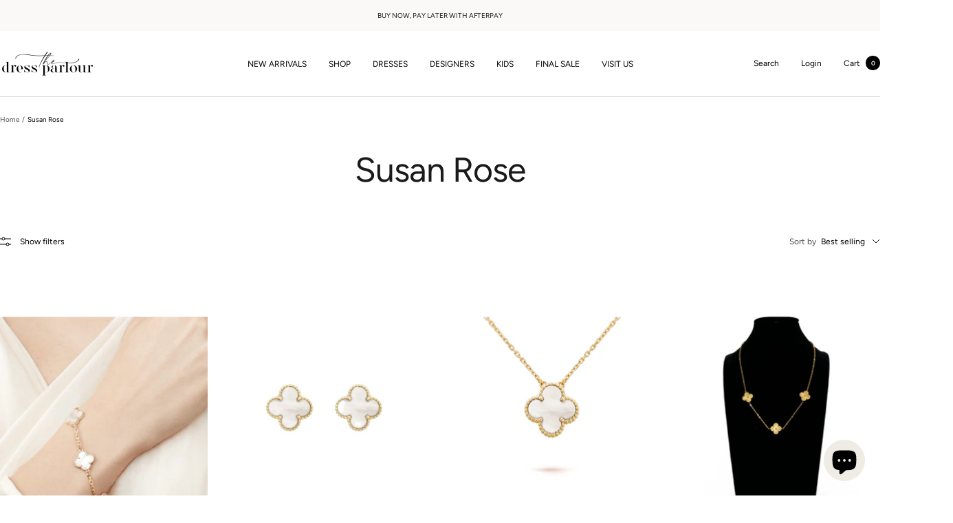

--- FILE ---
content_type: text/html; charset=utf-8
request_url: https://thedressparlour.com/collections/susan-rose
body_size: 48237
content:
<!doctype html><html class="no-js" lang="en" dir="ltr">
  <head>
    <meta charset="utf-8">
    <meta name="viewport" content="width=device-width, initial-scale=1.0, height=device-height, minimum-scale=1.0, maximum-scale=1.0">
    <meta name="theme-color" content="#ffffff">

    <title>Susan Rose</title><link rel="canonical" href="https://thedressparlour.com/collections/susan-rose"><link rel="shortcut icon" href="//thedressparlour.com/cdn/shop/files/TheDressParlour_Submark_Logo_Red.png?v=1730412607&width=96" type="image/png"><link rel="preconnect" href="https://cdn.shopify.com">
    <link rel="dns-prefetch" href="https://productreviews.shopifycdn.com">
    <link rel="dns-prefetch" href="https://www.google-analytics.com"><link rel="preconnect" href="https://fonts.shopifycdn.com" crossorigin><link rel="preload" as="style" href="//thedressparlour.com/cdn/shop/t/7/assets/theme.css?v=102362259716864378761749698302">
    <link rel="preload" as="script" href="//thedressparlour.com/cdn/shop/t/7/assets/vendor.js?v=32643890569905814191729118013">
    <link rel="preload" as="script" href="//thedressparlour.com/cdn/shop/t/7/assets/theme.js?v=82507515329480990091729118013"><meta property="og:type" content="website">
  <meta property="og:title" content="Susan Rose"><meta property="og:image" content="http://thedressparlour.com/cdn/shop/collections/5_ca66cf08-ebe8-434b-857c-f9b6a7c21d40.webp?v=1724134426&width=1024">
  <meta property="og:image:secure_url" content="https://thedressparlour.com/cdn/shop/collections/5_ca66cf08-ebe8-434b-857c-f9b6a7c21d40.webp?v=1724134426&width=1024">
  <meta property="og:image:width" content="800">
  <meta property="og:image:height" content="800"><meta property="og:url" content="https://thedressparlour.com/collections/susan-rose">
<meta property="og:site_name" content="The Dress Parlour"><meta name="twitter:card" content="summary"><meta name="twitter:title" content="Susan Rose">
  <meta name="twitter:description" content=""><meta name="twitter:image" content="https://thedressparlour.com/cdn/shop/collections/5_ca66cf08-ebe8-434b-857c-f9b6a7c21d40.webp?v=1724134426&width=1200">
  <meta name="twitter:image:alt" content="Susan Rose">
    <script type="application/ld+json">
  {
    "@context": "https://schema.org",
    "@type": "BreadcrumbList",
    "itemListElement": [{
        "@type": "ListItem",
        "position": 1,
        "name": "Home",
        "item": "https://thedressparlour.com"
      },{
            "@type": "ListItem",
            "position": 2,
            "name": "Susan Rose",
            "item": "https://thedressparlour.com/collections/susan-rose"
          }]
  }
</script>
    <link rel="preload" href="//thedressparlour.com/cdn/fonts/figtree/figtree_n4.3c0838aba1701047e60be6a99a1b0a40ce9b8419.woff2" as="font" type="font/woff2" crossorigin><link rel="preload" href="//thedressparlour.com/cdn/fonts/figtree/figtree_n4.3c0838aba1701047e60be6a99a1b0a40ce9b8419.woff2" as="font" type="font/woff2" crossorigin><style>
  /* Typography (heading) */
  @font-face {
  font-family: Figtree;
  font-weight: 400;
  font-style: normal;
  font-display: swap;
  src: url("//thedressparlour.com/cdn/fonts/figtree/figtree_n4.3c0838aba1701047e60be6a99a1b0a40ce9b8419.woff2") format("woff2"),
       url("//thedressparlour.com/cdn/fonts/figtree/figtree_n4.c0575d1db21fc3821f17fd6617d3dee552312137.woff") format("woff");
}

@font-face {
  font-family: Figtree;
  font-weight: 400;
  font-style: italic;
  font-display: swap;
  src: url("//thedressparlour.com/cdn/fonts/figtree/figtree_i4.89f7a4275c064845c304a4cf8a4a586060656db2.woff2") format("woff2"),
       url("//thedressparlour.com/cdn/fonts/figtree/figtree_i4.6f955aaaafc55a22ffc1f32ecf3756859a5ad3e2.woff") format("woff");
}

/* Typography (body) */
  @font-face {
  font-family: Figtree;
  font-weight: 400;
  font-style: normal;
  font-display: swap;
  src: url("//thedressparlour.com/cdn/fonts/figtree/figtree_n4.3c0838aba1701047e60be6a99a1b0a40ce9b8419.woff2") format("woff2"),
       url("//thedressparlour.com/cdn/fonts/figtree/figtree_n4.c0575d1db21fc3821f17fd6617d3dee552312137.woff") format("woff");
}

@font-face {
  font-family: Figtree;
  font-weight: 400;
  font-style: italic;
  font-display: swap;
  src: url("//thedressparlour.com/cdn/fonts/figtree/figtree_i4.89f7a4275c064845c304a4cf8a4a586060656db2.woff2") format("woff2"),
       url("//thedressparlour.com/cdn/fonts/figtree/figtree_i4.6f955aaaafc55a22ffc1f32ecf3756859a5ad3e2.woff") format("woff");
}

@font-face {
  font-family: Figtree;
  font-weight: 600;
  font-style: normal;
  font-display: swap;
  src: url("//thedressparlour.com/cdn/fonts/figtree/figtree_n6.9d1ea52bb49a0a86cfd1b0383d00f83d3fcc14de.woff2") format("woff2"),
       url("//thedressparlour.com/cdn/fonts/figtree/figtree_n6.f0fcdea525a0e47b2ae4ab645832a8e8a96d31d3.woff") format("woff");
}

@font-face {
  font-family: Figtree;
  font-weight: 600;
  font-style: italic;
  font-display: swap;
  src: url("//thedressparlour.com/cdn/fonts/figtree/figtree_i6.702baae75738b446cfbed6ac0d60cab7b21e61ba.woff2") format("woff2"),
       url("//thedressparlour.com/cdn/fonts/figtree/figtree_i6.6b8dc40d16c9905d29525156e284509f871ce8f9.woff") format("woff");
}

:root {--heading-color: 26, 26, 26;
    --text-color: 0, 0, 0;
    --background: 255, 255, 255;
    --secondary-background: 245, 241, 236;
    --border-color: 217, 217, 217;
    --border-color-darker: 153, 153, 153;
    --success-color: 46, 158, 123;
    --success-background: 213, 236, 229;
    --error-color: 222, 42, 42;
    --error-background: 253, 240, 240;
    --primary-button-background: 245, 241, 236;
    --primary-button-text-color: 26, 26, 26;
    --secondary-button-background: 255, 255, 255;
    --secondary-button-text-color: 26, 26, 26;
    --product-star-rating: 246, 164, 41;
    --product-on-sale-accent: 232, 81, 52;
    --product-sold-out-accent: 255, 255, 255;
    --product-custom-label-background: 64, 93, 230;
    --product-custom-label-text-color: 255, 255, 255;
    --product-custom-label-2-background: 243, 229, 182;
    --product-custom-label-2-text-color: 0, 0, 0;
    --product-low-stock-text-color: 222, 42, 42;
    --product-in-stock-text-color: 232, 81, 52;
    --loading-bar-background: 0, 0, 0;

    /* We duplicate some "base" colors as root colors, which is useful to use on drawer elements or popover without. Those should not be overridden to avoid issues */
    --root-heading-color: 26, 26, 26;
    --root-text-color: 0, 0, 0;
    --root-background: 255, 255, 255;
    --root-border-color: 217, 217, 217;
    --root-primary-button-background: 245, 241, 236;
    --root-primary-button-text-color: 26, 26, 26;

    --base-font-size: 12px;
    --heading-font-family: Figtree, sans-serif;
    --heading-font-weight: 400;
    --heading-font-style: normal;
    --heading-text-transform: normal;
    --text-font-family: Figtree, sans-serif;
    --text-font-weight: 400;
    --text-font-style: normal;
    --text-font-bold-weight: 600;

    /* Typography (font size) */
    --heading-xxsmall-font-size: 10px;
    --heading-xsmall-font-size: 10px;
    --heading-small-font-size: 11px;
    --heading-large-font-size: 32px;
    --heading-h1-font-size: 32px;
    --heading-h2-font-size: 28px;
    --heading-h3-font-size: 26px;
    --heading-h4-font-size: 22px;
    --heading-h5-font-size: 18px;
    --heading-h6-font-size: 16px;

    /* Control the look and feel of the theme by changing radius of various elements */
    --button-border-radius: 4px;
    --block-border-radius: 8px;
    --block-border-radius-reduced: 4px;
    --color-swatch-border-radius: 100%;

    /* Button size */
    --button-height: 48px;
    --button-small-height: 40px;

    /* Form related */
    --form-input-field-height: 48px;
    --form-input-gap: 16px;
    --form-submit-margin: 24px;

    /* Product listing related variables */
    --product-list-block-spacing: 32px;

    /* Video related */
    --play-button-background: 255, 255, 255;
    --play-button-arrow: 0, 0, 0;

    /* RTL support */
    --transform-logical-flip: 1;
    --transform-origin-start: left;
    --transform-origin-end: right;

    /* Other */
    --zoom-cursor-svg-url: url(//thedressparlour.com/cdn/shop/t/7/assets/zoom-cursor.svg?v=72515636845313446801741661975);
    --arrow-right-svg-url: url(//thedressparlour.com/cdn/shop/t/7/assets/arrow-right.svg?v=141591004395532001551741661975);
    --arrow-left-svg-url: url(//thedressparlour.com/cdn/shop/t/7/assets/arrow-left.svg?v=129346168889692502881741661975);

    /* Some useful variables that we can reuse in our CSS. Some explanation are needed for some of them:
       - container-max-width-minus-gutters: represents the container max width without the edge gutters
       - container-outer-width: considering the screen width, represent all the space outside the container
       - container-outer-margin: same as container-outer-width but get set to 0 inside a container
       - container-inner-width: the effective space inside the container (minus gutters)
       - grid-column-width: represents the width of a single column of the grid
       - vertical-breather: this is a variable that defines the global "spacing" between sections, and inside the section
                            to create some "breath" and minimum spacing
     */
    --container-max-width: 1600px;
    --container-gutter: 24px;
    --container-max-width-minus-gutters: calc(var(--container-max-width) - (var(--container-gutter)) * 2);
    --container-outer-width: max(calc((100vw - var(--container-max-width-minus-gutters)) / 2), var(--container-gutter));
    --container-outer-margin: var(--container-outer-width);
    --container-inner-width: calc(100vw - var(--container-outer-width) * 2);

    --grid-column-count: 10;
    --grid-gap: 24px;
    --grid-column-width: calc((100vw - var(--container-outer-width) * 2 - var(--grid-gap) * (var(--grid-column-count) - 1)) / var(--grid-column-count));

    --vertical-breather: 36px;
    --vertical-breather-tight: 36px;

    /* Shopify related variables */
    --payment-terms-background-color: #ffffff;
  }

  @media screen and (min-width: 741px) {
    :root {
      --container-gutter: 40px;
      --grid-column-count: 20;
      --vertical-breather: 48px;
      --vertical-breather-tight: 48px;

      /* Typography (font size) */
      --heading-xsmall-font-size: 11px;
      --heading-small-font-size: 12px;
      --heading-large-font-size: 48px;
      --heading-h1-font-size: 48px;
      --heading-h2-font-size: 36px;
      --heading-h3-font-size: 30px;
      --heading-h4-font-size: 22px;
      --heading-h5-font-size: 18px;
      --heading-h6-font-size: 16px;

      /* Form related */
      --form-input-field-height: 52px;
      --form-submit-margin: 32px;

      /* Button size */
      --button-height: 52px;
      --button-small-height: 44px;
    }
  }

  @media screen and (min-width: 1200px) {
    :root {
      --vertical-breather: 64px;
      --vertical-breather-tight: 48px;
      --product-list-block-spacing: 48px;

      /* Typography */
      --heading-large-font-size: 58px;
      --heading-h1-font-size: 50px;
      --heading-h2-font-size: 44px;
      --heading-h3-font-size: 32px;
      --heading-h4-font-size: 26px;
      --heading-h5-font-size: 22px;
      --heading-h6-font-size: 16px;
    }
  }

  @media screen and (min-width: 1600px) {
    :root {
      --vertical-breather: 64px;
      --vertical-breather-tight: 48px;
    }
  }
</style>
    <script>
  // This allows to expose several variables to the global scope, to be used in scripts
  window.themeVariables = {
    settings: {
      direction: "ltr",
      pageType: "collection",
      cartCount: 0,
      moneyFormat: "${{amount}}",
      moneyWithCurrencyFormat: "${{amount}} AUD",
      showVendor: true,
      discountMode: "saving",
      currencyCodeEnabled: false,
      cartType: "drawer",
      cartCurrency: "AUD",
      mobileZoomFactor: 2.5
    },

    routes: {
      host: "thedressparlour.com",
      rootUrl: "\/",
      rootUrlWithoutSlash: '',
      cartUrl: "\/cart",
      cartAddUrl: "\/cart\/add",
      cartChangeUrl: "\/cart\/change",
      searchUrl: "\/search",
      predictiveSearchUrl: "\/search\/suggest",
      productRecommendationsUrl: "\/recommendations\/products"
    },

    strings: {
      accessibilityDelete: "Delete",
      accessibilityClose: "Close",
      collectionSoldOut: "Sold out",
      collectionDiscount: "Save @savings@",
      productSalePrice: "Sale price",
      productRegularPrice: "Regular price",
      productFormUnavailable: "Unavailable",
      productFormSoldOut: "Sold out",
      productFormPreOrder: "Pre-order",
      productFormAddToCart: "Add to cart",
      searchNoResults: "No results could be found.",
      searchNewSearch: "New search",
      searchProducts: "Products",
      searchArticles: "Journal",
      searchPages: "Pages",
      searchCollections: "Collections",
      cartViewCart: "View cart",
      cartItemAdded: "Item added to your cart!",
      cartItemAddedShort: "Added to your cart!",
      cartAddOrderNote: "Add order note",
      cartEditOrderNote: "Edit order note",
      shippingEstimatorNoResults: "Sorry, we do not ship to your address.",
      shippingEstimatorOneResult: "There is one shipping rate for your address:",
      shippingEstimatorMultipleResults: "There are several shipping rates for your address:",
      shippingEstimatorError: "One or more error occurred while retrieving shipping rates:"
    },

    libs: {
      flickity: "\/\/thedressparlour.com\/cdn\/shop\/t\/7\/assets\/flickity.js?v=176646718982628074891729118013",
      photoswipe: "\/\/thedressparlour.com\/cdn\/shop\/t\/7\/assets\/photoswipe.js?v=132268647426145925301729118013",
      qrCode: "\/\/thedressparlour.com\/cdn\/shopifycloud\/storefront\/assets\/themes_support\/vendor\/qrcode-3f2b403b.js"
    },

    breakpoints: {
      phone: 'screen and (max-width: 740px)',
      tablet: 'screen and (min-width: 741px) and (max-width: 999px)',
      tabletAndUp: 'screen and (min-width: 741px)',
      pocket: 'screen and (max-width: 999px)',
      lap: 'screen and (min-width: 1000px) and (max-width: 1199px)',
      lapAndUp: 'screen and (min-width: 1000px)',
      desktop: 'screen and (min-width: 1200px)',
      wide: 'screen and (min-width: 1400px)'
    }
  };

  window.addEventListener('pageshow', async () => {
    const cartContent = await (await fetch(`${window.themeVariables.routes.cartUrl}.js`, {cache: 'reload'})).json();
    document.documentElement.dispatchEvent(new CustomEvent('cart:refresh', {detail: {cart: cartContent}}));
  });

  if ('noModule' in HTMLScriptElement.prototype) {
    // Old browsers (like IE) that does not support module will be considered as if not executing JS at all
    document.documentElement.className = document.documentElement.className.replace('no-js', 'js');

    requestAnimationFrame(() => {
      const viewportHeight = (window.visualViewport ? window.visualViewport.height : document.documentElement.clientHeight);
      document.documentElement.style.setProperty('--window-height',viewportHeight + 'px');
    });
  }</script>

    <link rel="stylesheet" href="//thedressparlour.com/cdn/shop/t/7/assets/theme.css?v=102362259716864378761749698302">

    <script src="//thedressparlour.com/cdn/shop/t/7/assets/vendor.js?v=32643890569905814191729118013" defer></script>
    <script src="//thedressparlour.com/cdn/shop/t/7/assets/theme.js?v=82507515329480990091729118013" defer></script>
    <script src="//thedressparlour.com/cdn/shop/t/7/assets/custom.js?v=167639537848865775061729118012" defer></script>

    <script>window.performance && window.performance.mark && window.performance.mark('shopify.content_for_header.start');</script><meta name="facebook-domain-verification" content="eug67sfcffri59i43z0mr8zvvo8c0f">
<meta name="google-site-verification" content="EDee0_FbvhwLxwv6m7Br1v3JIBLrawSPSeuMjNhNgGo">
<meta id="shopify-digital-wallet" name="shopify-digital-wallet" content="/75833016604/digital_wallets/dialog">
<meta name="shopify-checkout-api-token" content="b8e7cecdcb09defc2a0aa0adf5c6b711">
<meta id="in-context-paypal-metadata" data-shop-id="75833016604" data-venmo-supported="false" data-environment="production" data-locale="en_US" data-paypal-v4="true" data-currency="AUD">
<link rel="alternate" type="application/atom+xml" title="Feed" href="/collections/susan-rose.atom" />
<link rel="alternate" type="application/json+oembed" href="https://thedressparlour.com/collections/susan-rose.oembed">
<script async="async" src="/checkouts/internal/preloads.js?locale=en-AU"></script>
<link rel="preconnect" href="https://shop.app" crossorigin="anonymous">
<script async="async" src="https://shop.app/checkouts/internal/preloads.js?locale=en-AU&shop_id=75833016604" crossorigin="anonymous"></script>
<script id="apple-pay-shop-capabilities" type="application/json">{"shopId":75833016604,"countryCode":"AU","currencyCode":"AUD","merchantCapabilities":["supports3DS"],"merchantId":"gid:\/\/shopify\/Shop\/75833016604","merchantName":"The Dress Parlour","requiredBillingContactFields":["postalAddress","email","phone"],"requiredShippingContactFields":["postalAddress","email","phone"],"shippingType":"shipping","supportedNetworks":["visa","masterCard","amex","jcb"],"total":{"type":"pending","label":"The Dress Parlour","amount":"1.00"},"shopifyPaymentsEnabled":true,"supportsSubscriptions":true}</script>
<script id="shopify-features" type="application/json">{"accessToken":"b8e7cecdcb09defc2a0aa0adf5c6b711","betas":["rich-media-storefront-analytics"],"domain":"thedressparlour.com","predictiveSearch":true,"shopId":75833016604,"locale":"en"}</script>
<script>var Shopify = Shopify || {};
Shopify.shop = "2bd359.myshopify.com";
Shopify.locale = "en";
Shopify.currency = {"active":"AUD","rate":"1.0"};
Shopify.country = "AU";
Shopify.theme = {"name":"Design Digital - November 2024","id":171531108636,"schema_name":"Focal","schema_version":"12.3.0","theme_store_id":714,"role":"main"};
Shopify.theme.handle = "null";
Shopify.theme.style = {"id":null,"handle":null};
Shopify.cdnHost = "thedressparlour.com/cdn";
Shopify.routes = Shopify.routes || {};
Shopify.routes.root = "/";</script>
<script type="module">!function(o){(o.Shopify=o.Shopify||{}).modules=!0}(window);</script>
<script>!function(o){function n(){var o=[];function n(){o.push(Array.prototype.slice.apply(arguments))}return n.q=o,n}var t=o.Shopify=o.Shopify||{};t.loadFeatures=n(),t.autoloadFeatures=n()}(window);</script>
<script>
  window.ShopifyPay = window.ShopifyPay || {};
  window.ShopifyPay.apiHost = "shop.app\/pay";
  window.ShopifyPay.redirectState = null;
</script>
<script id="shop-js-analytics" type="application/json">{"pageType":"collection"}</script>
<script defer="defer" async type="module" src="//thedressparlour.com/cdn/shopifycloud/shop-js/modules/v2/client.init-shop-cart-sync_BT-GjEfc.en.esm.js"></script>
<script defer="defer" async type="module" src="//thedressparlour.com/cdn/shopifycloud/shop-js/modules/v2/chunk.common_D58fp_Oc.esm.js"></script>
<script defer="defer" async type="module" src="//thedressparlour.com/cdn/shopifycloud/shop-js/modules/v2/chunk.modal_xMitdFEc.esm.js"></script>
<script type="module">
  await import("//thedressparlour.com/cdn/shopifycloud/shop-js/modules/v2/client.init-shop-cart-sync_BT-GjEfc.en.esm.js");
await import("//thedressparlour.com/cdn/shopifycloud/shop-js/modules/v2/chunk.common_D58fp_Oc.esm.js");
await import("//thedressparlour.com/cdn/shopifycloud/shop-js/modules/v2/chunk.modal_xMitdFEc.esm.js");

  window.Shopify.SignInWithShop?.initShopCartSync?.({"fedCMEnabled":true,"windoidEnabled":true});

</script>
<script>
  window.Shopify = window.Shopify || {};
  if (!window.Shopify.featureAssets) window.Shopify.featureAssets = {};
  window.Shopify.featureAssets['shop-js'] = {"shop-cart-sync":["modules/v2/client.shop-cart-sync_DZOKe7Ll.en.esm.js","modules/v2/chunk.common_D58fp_Oc.esm.js","modules/v2/chunk.modal_xMitdFEc.esm.js"],"init-fed-cm":["modules/v2/client.init-fed-cm_B6oLuCjv.en.esm.js","modules/v2/chunk.common_D58fp_Oc.esm.js","modules/v2/chunk.modal_xMitdFEc.esm.js"],"shop-cash-offers":["modules/v2/client.shop-cash-offers_D2sdYoxE.en.esm.js","modules/v2/chunk.common_D58fp_Oc.esm.js","modules/v2/chunk.modal_xMitdFEc.esm.js"],"shop-login-button":["modules/v2/client.shop-login-button_QeVjl5Y3.en.esm.js","modules/v2/chunk.common_D58fp_Oc.esm.js","modules/v2/chunk.modal_xMitdFEc.esm.js"],"pay-button":["modules/v2/client.pay-button_DXTOsIq6.en.esm.js","modules/v2/chunk.common_D58fp_Oc.esm.js","modules/v2/chunk.modal_xMitdFEc.esm.js"],"shop-button":["modules/v2/client.shop-button_DQZHx9pm.en.esm.js","modules/v2/chunk.common_D58fp_Oc.esm.js","modules/v2/chunk.modal_xMitdFEc.esm.js"],"avatar":["modules/v2/client.avatar_BTnouDA3.en.esm.js"],"init-windoid":["modules/v2/client.init-windoid_CR1B-cfM.en.esm.js","modules/v2/chunk.common_D58fp_Oc.esm.js","modules/v2/chunk.modal_xMitdFEc.esm.js"],"init-shop-for-new-customer-accounts":["modules/v2/client.init-shop-for-new-customer-accounts_C_vY_xzh.en.esm.js","modules/v2/client.shop-login-button_QeVjl5Y3.en.esm.js","modules/v2/chunk.common_D58fp_Oc.esm.js","modules/v2/chunk.modal_xMitdFEc.esm.js"],"init-shop-email-lookup-coordinator":["modules/v2/client.init-shop-email-lookup-coordinator_BI7n9ZSv.en.esm.js","modules/v2/chunk.common_D58fp_Oc.esm.js","modules/v2/chunk.modal_xMitdFEc.esm.js"],"init-shop-cart-sync":["modules/v2/client.init-shop-cart-sync_BT-GjEfc.en.esm.js","modules/v2/chunk.common_D58fp_Oc.esm.js","modules/v2/chunk.modal_xMitdFEc.esm.js"],"shop-toast-manager":["modules/v2/client.shop-toast-manager_DiYdP3xc.en.esm.js","modules/v2/chunk.common_D58fp_Oc.esm.js","modules/v2/chunk.modal_xMitdFEc.esm.js"],"init-customer-accounts":["modules/v2/client.init-customer-accounts_D9ZNqS-Q.en.esm.js","modules/v2/client.shop-login-button_QeVjl5Y3.en.esm.js","modules/v2/chunk.common_D58fp_Oc.esm.js","modules/v2/chunk.modal_xMitdFEc.esm.js"],"init-customer-accounts-sign-up":["modules/v2/client.init-customer-accounts-sign-up_iGw4briv.en.esm.js","modules/v2/client.shop-login-button_QeVjl5Y3.en.esm.js","modules/v2/chunk.common_D58fp_Oc.esm.js","modules/v2/chunk.modal_xMitdFEc.esm.js"],"shop-follow-button":["modules/v2/client.shop-follow-button_CqMgW2wH.en.esm.js","modules/v2/chunk.common_D58fp_Oc.esm.js","modules/v2/chunk.modal_xMitdFEc.esm.js"],"checkout-modal":["modules/v2/client.checkout-modal_xHeaAweL.en.esm.js","modules/v2/chunk.common_D58fp_Oc.esm.js","modules/v2/chunk.modal_xMitdFEc.esm.js"],"shop-login":["modules/v2/client.shop-login_D91U-Q7h.en.esm.js","modules/v2/chunk.common_D58fp_Oc.esm.js","modules/v2/chunk.modal_xMitdFEc.esm.js"],"lead-capture":["modules/v2/client.lead-capture_BJmE1dJe.en.esm.js","modules/v2/chunk.common_D58fp_Oc.esm.js","modules/v2/chunk.modal_xMitdFEc.esm.js"],"payment-terms":["modules/v2/client.payment-terms_Ci9AEqFq.en.esm.js","modules/v2/chunk.common_D58fp_Oc.esm.js","modules/v2/chunk.modal_xMitdFEc.esm.js"]};
</script>
<script>(function() {
  var isLoaded = false;
  function asyncLoad() {
    if (isLoaded) return;
    isLoaded = true;
    var urls = ["https:\/\/cdn.nfcube.com\/instafeed-ffc77279ce6e7302092704b00089b4c7.js?shop=2bd359.myshopify.com","https:\/\/cdn.jsdelivr.net\/gh\/apphq\/slidecart-dist@master\/slidecarthq-forward.js?4\u0026shop=2bd359.myshopify.com","\/\/cdn.shopify.com\/proxy\/1c89a610e63197f1d4876771472e1dc0b67816c5b16b1864eddeac9dc5fd750b\/cdn.shopify.com\/s\/files\/1\/0875\/2064\/files\/easystock-storefront-0.10.17.min.js?shop=2bd359.myshopify.com\u0026sp-cache-control=cHVibGljLCBtYXgtYWdlPTkwMA"];
    for (var i = 0; i < urls.length; i++) {
      var s = document.createElement('script');
      s.type = 'text/javascript';
      s.async = true;
      s.src = urls[i];
      var x = document.getElementsByTagName('script')[0];
      x.parentNode.insertBefore(s, x);
    }
  };
  if(window.attachEvent) {
    window.attachEvent('onload', asyncLoad);
  } else {
    window.addEventListener('load', asyncLoad, false);
  }
})();</script>
<script id="__st">var __st={"a":75833016604,"offset":39600,"reqid":"93951961-8811-44a5-8767-fe6553107a68-1769145349","pageurl":"thedressparlour.com\/collections\/susan-rose","u":"44d24ec90b42","p":"collection","rtyp":"collection","rid":472664441116};</script>
<script>window.ShopifyPaypalV4VisibilityTracking = true;</script>
<script id="captcha-bootstrap">!function(){'use strict';const t='contact',e='account',n='new_comment',o=[[t,t],['blogs',n],['comments',n],[t,'customer']],c=[[e,'customer_login'],[e,'guest_login'],[e,'recover_customer_password'],[e,'create_customer']],r=t=>t.map((([t,e])=>`form[action*='/${t}']:not([data-nocaptcha='true']) input[name='form_type'][value='${e}']`)).join(','),a=t=>()=>t?[...document.querySelectorAll(t)].map((t=>t.form)):[];function s(){const t=[...o],e=r(t);return a(e)}const i='password',u='form_key',d=['recaptcha-v3-token','g-recaptcha-response','h-captcha-response',i],f=()=>{try{return window.sessionStorage}catch{return}},m='__shopify_v',_=t=>t.elements[u];function p(t,e,n=!1){try{const o=window.sessionStorage,c=JSON.parse(o.getItem(e)),{data:r}=function(t){const{data:e,action:n}=t;return t[m]||n?{data:e,action:n}:{data:t,action:n}}(c);for(const[e,n]of Object.entries(r))t.elements[e]&&(t.elements[e].value=n);n&&o.removeItem(e)}catch(o){console.error('form repopulation failed',{error:o})}}const l='form_type',E='cptcha';function T(t){t.dataset[E]=!0}const w=window,h=w.document,L='Shopify',v='ce_forms',y='captcha';let A=!1;((t,e)=>{const n=(g='f06e6c50-85a8-45c8-87d0-21a2b65856fe',I='https://cdn.shopify.com/shopifycloud/storefront-forms-hcaptcha/ce_storefront_forms_captcha_hcaptcha.v1.5.2.iife.js',D={infoText:'Protected by hCaptcha',privacyText:'Privacy',termsText:'Terms'},(t,e,n)=>{const o=w[L][v],c=o.bindForm;if(c)return c(t,g,e,D).then(n);var r;o.q.push([[t,g,e,D],n]),r=I,A||(h.body.append(Object.assign(h.createElement('script'),{id:'captcha-provider',async:!0,src:r})),A=!0)});var g,I,D;w[L]=w[L]||{},w[L][v]=w[L][v]||{},w[L][v].q=[],w[L][y]=w[L][y]||{},w[L][y].protect=function(t,e){n(t,void 0,e),T(t)},Object.freeze(w[L][y]),function(t,e,n,w,h,L){const[v,y,A,g]=function(t,e,n){const i=e?o:[],u=t?c:[],d=[...i,...u],f=r(d),m=r(i),_=r(d.filter((([t,e])=>n.includes(e))));return[a(f),a(m),a(_),s()]}(w,h,L),I=t=>{const e=t.target;return e instanceof HTMLFormElement?e:e&&e.form},D=t=>v().includes(t);t.addEventListener('submit',(t=>{const e=I(t);if(!e)return;const n=D(e)&&!e.dataset.hcaptchaBound&&!e.dataset.recaptchaBound,o=_(e),c=g().includes(e)&&(!o||!o.value);(n||c)&&t.preventDefault(),c&&!n&&(function(t){try{if(!f())return;!function(t){const e=f();if(!e)return;const n=_(t);if(!n)return;const o=n.value;o&&e.removeItem(o)}(t);const e=Array.from(Array(32),(()=>Math.random().toString(36)[2])).join('');!function(t,e){_(t)||t.append(Object.assign(document.createElement('input'),{type:'hidden',name:u})),t.elements[u].value=e}(t,e),function(t,e){const n=f();if(!n)return;const o=[...t.querySelectorAll(`input[type='${i}']`)].map((({name:t})=>t)),c=[...d,...o],r={};for(const[a,s]of new FormData(t).entries())c.includes(a)||(r[a]=s);n.setItem(e,JSON.stringify({[m]:1,action:t.action,data:r}))}(t,e)}catch(e){console.error('failed to persist form',e)}}(e),e.submit())}));const S=(t,e)=>{t&&!t.dataset[E]&&(n(t,e.some((e=>e===t))),T(t))};for(const o of['focusin','change'])t.addEventListener(o,(t=>{const e=I(t);D(e)&&S(e,y())}));const B=e.get('form_key'),M=e.get(l),P=B&&M;t.addEventListener('DOMContentLoaded',(()=>{const t=y();if(P)for(const e of t)e.elements[l].value===M&&p(e,B);[...new Set([...A(),...v().filter((t=>'true'===t.dataset.shopifyCaptcha))])].forEach((e=>S(e,t)))}))}(h,new URLSearchParams(w.location.search),n,t,e,['guest_login'])})(!0,!0)}();</script>
<script integrity="sha256-4kQ18oKyAcykRKYeNunJcIwy7WH5gtpwJnB7kiuLZ1E=" data-source-attribution="shopify.loadfeatures" defer="defer" src="//thedressparlour.com/cdn/shopifycloud/storefront/assets/storefront/load_feature-a0a9edcb.js" crossorigin="anonymous"></script>
<script crossorigin="anonymous" defer="defer" src="//thedressparlour.com/cdn/shopifycloud/storefront/assets/shopify_pay/storefront-65b4c6d7.js?v=20250812"></script>
<script data-source-attribution="shopify.dynamic_checkout.dynamic.init">var Shopify=Shopify||{};Shopify.PaymentButton=Shopify.PaymentButton||{isStorefrontPortableWallets:!0,init:function(){window.Shopify.PaymentButton.init=function(){};var t=document.createElement("script");t.src="https://thedressparlour.com/cdn/shopifycloud/portable-wallets/latest/portable-wallets.en.js",t.type="module",document.head.appendChild(t)}};
</script>
<script data-source-attribution="shopify.dynamic_checkout.buyer_consent">
  function portableWalletsHideBuyerConsent(e){var t=document.getElementById("shopify-buyer-consent"),n=document.getElementById("shopify-subscription-policy-button");t&&n&&(t.classList.add("hidden"),t.setAttribute("aria-hidden","true"),n.removeEventListener("click",e))}function portableWalletsShowBuyerConsent(e){var t=document.getElementById("shopify-buyer-consent"),n=document.getElementById("shopify-subscription-policy-button");t&&n&&(t.classList.remove("hidden"),t.removeAttribute("aria-hidden"),n.addEventListener("click",e))}window.Shopify?.PaymentButton&&(window.Shopify.PaymentButton.hideBuyerConsent=portableWalletsHideBuyerConsent,window.Shopify.PaymentButton.showBuyerConsent=portableWalletsShowBuyerConsent);
</script>
<script data-source-attribution="shopify.dynamic_checkout.cart.bootstrap">document.addEventListener("DOMContentLoaded",(function(){function t(){return document.querySelector("shopify-accelerated-checkout-cart, shopify-accelerated-checkout")}if(t())Shopify.PaymentButton.init();else{new MutationObserver((function(e,n){t()&&(Shopify.PaymentButton.init(),n.disconnect())})).observe(document.body,{childList:!0,subtree:!0})}}));
</script>
<link id="shopify-accelerated-checkout-styles" rel="stylesheet" media="screen" href="https://thedressparlour.com/cdn/shopifycloud/portable-wallets/latest/accelerated-checkout-backwards-compat.css" crossorigin="anonymous">
<style id="shopify-accelerated-checkout-cart">
        #shopify-buyer-consent {
  margin-top: 1em;
  display: inline-block;
  width: 100%;
}

#shopify-buyer-consent.hidden {
  display: none;
}

#shopify-subscription-policy-button {
  background: none;
  border: none;
  padding: 0;
  text-decoration: underline;
  font-size: inherit;
  cursor: pointer;
}

#shopify-subscription-policy-button::before {
  box-shadow: none;
}

      </style>

<script>window.performance && window.performance.mark && window.performance.mark('shopify.content_for_header.end');</script>
  <!-- BEGIN app block: shopify://apps/klaviyo-email-marketing-sms/blocks/klaviyo-onsite-embed/2632fe16-c075-4321-a88b-50b567f42507 -->












  <script async src="https://static.klaviyo.com/onsite/js/UETEPa/klaviyo.js?company_id=UETEPa"></script>
  <script>!function(){if(!window.klaviyo){window._klOnsite=window._klOnsite||[];try{window.klaviyo=new Proxy({},{get:function(n,i){return"push"===i?function(){var n;(n=window._klOnsite).push.apply(n,arguments)}:function(){for(var n=arguments.length,o=new Array(n),w=0;w<n;w++)o[w]=arguments[w];var t="function"==typeof o[o.length-1]?o.pop():void 0,e=new Promise((function(n){window._klOnsite.push([i].concat(o,[function(i){t&&t(i),n(i)}]))}));return e}}})}catch(n){window.klaviyo=window.klaviyo||[],window.klaviyo.push=function(){var n;(n=window._klOnsite).push.apply(n,arguments)}}}}();</script>

  




  <script>
    window.klaviyoReviewsProductDesignMode = false
  </script>







<!-- END app block --><!-- BEGIN app block: shopify://apps/tolstoy-shoppable-video-quiz/blocks/widget-block/06fa8282-42ff-403e-b67c-1936776aed11 -->




                























<script
  type="module"
  async
  src="https://widget.gotolstoy.com/we/widget.js"
  data-shop=2bd359.myshopify.com
  data-app-key=ee51fbad-8816-4556-b398-ffdbe763bda0
  data-should-use-cache=true
  data-cache-version=19bdacc08cb
  data-product-gallery-projects="[]"
  data-collection-gallery-projects="[]"
  data-product-id=""
  data-template-name="collection"
  data-ot-ignore
>
</script>
<script
  type="text/javascript"
  nomodule
  async
  src="https://widget.gotolstoy.com/widget/widget.js"
  data-shop=2bd359.myshopify.com
  data-app-key=ee51fbad-8816-4556-b398-ffdbe763bda0
  data-should-use-cache=true
  data-cache-version=19bdacc08cb
  data-product-gallery-projects="[]"
  data-collection-gallery-projects="[]"
  data-product-id=""
  data-collection-id=472664441116
  data-template-name="collection"
  data-ot-ignore
></script>
<script
  type="module"
  async
  src="https://play.gotolstoy.com/widget-v2/widget.js"
  id="tolstoy-widget-script"
  data-shop=2bd359.myshopify.com
  data-app-key=ee51fbad-8816-4556-b398-ffdbe763bda0
  data-should-use-cache=true
  data-cache-version=19bdacc08cb
  data-product-gallery-projects="[]"
  data-collection-gallery-projects="[]"
  data-product-id=""
  data-collection-id=472664441116
  data-shop-assistant-enabled="false"
  data-search-bar-widget-enabled="false"
  data-template-name="collection"
  data-customer-id=""
  data-ot-ignore
></script>
<script>
  window.tolstoyCurrencySymbol = '$';
  window.tolstoyMoneyFormat = '${{amount}}';
</script>
<script>
  window.tolstoyDebug = {
    enable: () => {
      fetch('/cart/update.js', {
        method: 'POST',
        headers: { 'Content-Type': 'application/json' },
        body: JSON.stringify({ attributes: { TolstoyDebugEnabled: 'true' } })
      })
      .then(response => response.json())
      .then(() => window.location.reload());
    },
    disable: () => {
      fetch('/cart/update.js', {
        method: 'POST',
        headers: { 'Content-Type': 'application/json' },
        body: JSON.stringify({ attributes: { TolstoyDebugEnabled: null } })
      })
      .then(response => response.json())
      .then(() => window.location.reload())
    },
    status: async () => {
      const response = await fetch('/cart.js');
      const json = await response.json();
      console.log(json.attributes);
    }
  }
</script>

<!-- END app block --><!-- BEGIN app block: shopify://apps/easy-stock-product-labels/blocks/app-embed/0b1c7177-65ad-4047-9355-a2b553e8f9cb --><!-- BEGIN EasyStock App Embed -->



<script
  type="application/json"
  data-nmes-product-id=""
  data-nmes-variant-id=""
  data-nmes-product-handle=""
>
  {
    "id": null,
    "title": null,
    "price": "",
    "quantity": null,
    "productHandle": null,
    "inventory_policy": true,
    "inventory_management": false
  }
</script>


<script type="text/javascript">
  window._NMES_SETTINGS_METAFIELD_NEW = null;
  window._NMES_SETTINGS_METAFIELD_OLD = "[base64]";
  try {
    
      window._NMES_PREDICTIVE_COLLECTION = {};window._NMES_PREDICTIVE_COLLECTION["clover-bracelet"] = JSON.parse(`<!-- BEGIN app snippet: product-json -->{"id":9391381217564,"collections": [472771625244,469117468956,487880163612,467759825180,465074061596,465074487580,452564189468,461308297500,472664441116,472770871580],"description":"\u003cul\u003e \u003cli\u003eStainless steel\u003c\/li\u003e \u003cli\u003eTarnis","handle":"clover-bracelet","images":["\/\/thedressparlour.com\/cdn\/shop\/files\/4_cbe2c71a-c509-4dd6-a248-d99a167175f6.jpg?v=1721267579","\/\/thedressparlour.com\/cdn\/shop\/files\/8_f70b7e23-6fb3-4bfd-b1f4-db0f78bdeadb.webp?v=1721267578","\/\/thedressparlour.com\/cdn\/shop\/files\/2_07f5b7d1-5a11-44b9-8bec-8dcba922277b.jpg?v=1721267578","\/\/thedressparlour.com\/cdn\/shop\/files\/IMG_6506.png?v=1724415374","\/\/thedressparlour.com\/cdn\/shop\/files\/IMG_6505.jpg?v=1732167968"],"inventory_management":true,"inventory_policy":false,"price":"$69.00","quantity":12,"title":"Clover Bracelet","variants_count":5,"variants": [{"id":48811237769500,"default":true,"inventory_management":true,"inventory_policy":false,"price":"$69.00","quantity":4,"title":"White"},{"id":48812815319324,"default":false,"inventory_management":true,"inventory_policy":false,"price":"$69.00","quantity":6,"title":"Black"},{"id":49438250336540,"default":false,"inventory_management":true,"inventory_policy":false,"price":"$69.00","quantity":2,"title":"Gold"},{"id":49699208560924,"default":false,"inventory_management":true,"inventory_policy":false,"price":"$69.00","quantity":0,"title":"Green"},{"id":50693203231004,"default":false,"inventory_management":true,"inventory_policy":false,"price":"$69.00","quantity":0,"title":"Blue"}]}<!-- END app snippet -->`.replace(/<!--(.*?)-->/gm, ""));window._NMES_PREDICTIVE_COLLECTION["clover-stud-earrings"] = JSON.parse(`<!-- BEGIN app snippet: product-json -->{"id":9391614066972,"collections": [472771625244,487880163612,469117436188,467759825180,465074061596,465074487580,452564189468,461308297500,472664441116,472770871580],"description":"\u003cul\u003e \u003cli\u003eStainless steel\u003c\/li\u003e \u003cli\u003eTarnis","handle":"clover-stud-earrings","images":["\/\/thedressparlour.com\/cdn\/shop\/files\/Susan_Rose_Gold_moroccan_Clover_Stud_SSE80WH_White.jpg?v=1721267065","\/\/thedressparlour.com\/cdn\/shop\/files\/IMG_7035_1024x1024_ed9d9e27-6920-46af-acf6-b802d2de2cd9.webp?v=1716267939","\/\/thedressparlour.com\/cdn\/shop\/files\/Susan_Rose_Gold_moroccan_Clover_Stud_SSE80BL_Midnight_Black.jpg?v=1721266943","\/\/thedressparlour.com\/cdn\/shop\/files\/IMG_3353.jpg?v=1733377795","\/\/thedressparlour.com\/cdn\/shop\/files\/IMG_3355.jpg?v=1733377795","\/\/thedressparlour.com\/cdn\/shop\/files\/5_ca66cf08-ebe8-434b-857c-f9b6a7c21d40.webp?v=1724126597"],"inventory_management":true,"inventory_policy":false,"price":"$49.00","quantity":12,"title":"Clover Stud Earrings","variants_count":5,"variants": [{"id":50693333614876,"default":true,"inventory_management":true,"inventory_policy":false,"price":"$49.00","quantity":2,"title":"White"},{"id":49673055961372,"default":false,"inventory_management":true,"inventory_policy":false,"price":"$49.00","quantity":4,"title":"Gold"},{"id":49421687128348,"default":false,"inventory_management":true,"inventory_policy":false,"price":"$49.00","quantity":6,"title":"Black"},{"id":50693333647644,"default":false,"inventory_management":true,"inventory_policy":false,"price":"$49.00","quantity":0,"title":"Blue"},{"id":50693333680412,"default":false,"inventory_management":true,"inventory_policy":false,"price":"$49.00","quantity":0,"title":"Green"}]}<!-- END app snippet -->`.replace(/<!--(.*?)-->/gm, ""));window._NMES_PREDICTIVE_COLLECTION["clover-necklace"] = JSON.parse(`<!-- BEGIN app snippet: product-json -->{"id":9391665807644,"collections": [472771625244,487880163612,467759825180,465074061596,465074487580,469117567260,452564189468,461308297500,472664441116,472770871580],"description":"\u003cul\u003e \u003cli\u003eStainless steel\u003c\/li\u003e \u003cli\u003eTarnis","handle":"clover-necklace","images":["\/\/thedressparlour.com\/cdn\/shop\/files\/5_9d1b604f-0444-4687-b125-c9d839ec21f2.webp?v=1742359417","\/\/thedressparlour.com\/cdn\/shop\/files\/Screenshot_2024-07-18_at_12.04.42_PM.png?v=1742359417","\/\/thedressparlour.com\/cdn\/shop\/files\/1_252c875d-c638-44dd-87f7-0d11c0e32d79.webp?v=1739329150","\/\/thedressparlour.com\/cdn\/shop\/files\/IMG_6509.png?v=1739329150","\/\/thedressparlour.com\/cdn\/shop\/files\/Susan_Rose_Gold_moroccan_Clover_Necklace_SSN70RD_Red.jpg?v=1732169288","\/\/thedressparlour.com\/cdn\/shop\/files\/IMG_6511.png?v=1732169471"],"inventory_management":true,"inventory_policy":false,"price":"$69.00","quantity":30,"title":"Clover Necklace","variants_count":6,"variants": [{"id":50693282758940,"default":true,"inventory_management":true,"inventory_policy":false,"price":"$69.00","quantity":10,"title":"White"},{"id":48812762071324,"default":false,"inventory_management":true,"inventory_policy":false,"price":"$69.00","quantity":10,"title":"Black"},{"id":48813006520604,"default":false,"inventory_management":true,"inventory_policy":false,"price":"$69.00","quantity":6,"title":"Gold"},{"id":49699226583324,"default":false,"inventory_management":true,"inventory_policy":false,"price":"$69.00","quantity":0,"title":"Green"},{"id":50693282791708,"default":false,"inventory_management":true,"inventory_policy":false,"price":"$69.00","quantity":2,"title":"Red"},{"id":50693301535004,"default":false,"inventory_management":true,"inventory_policy":false,"price":"$69.00","quantity":2,"title":"Blue"}]}<!-- END app snippet -->`.replace(/<!--(.*?)-->/gm, ""));window._NMES_PREDICTIVE_COLLECTION["3-motif-clover-necklace"] = JSON.parse(`<!-- BEGIN app snippet: product-json -->{"id":9540881744156,"collections": [487880163612,467759825180,465074061596,465074487580,469117567260,452564189468,461308297500,472664441116,472770871580],"description":"\u003cul\u003e \u003cli\u003eStainless steel\u003c\/li\u003e \u003cli\u003eTarnis","handle":"3-motif-clover-necklace","images":["\/\/thedressparlour.com\/cdn\/shop\/files\/IMG_5591.jpg?v=1742359462","\/\/thedressparlour.com\/cdn\/shop\/files\/IMG_5596.jpg?v=1742359462"],"inventory_management":true,"inventory_policy":false,"price":"$79.00","quantity":6,"title":"Multi Motif Clover Necklace","variants_count":3,"variants": [{"id":49438437376284,"default":true,"inventory_management":true,"inventory_policy":false,"price":"$79.00","quantity":2,"title":"Black"},{"id":49438381736220,"default":false,"inventory_management":true,"inventory_policy":false,"price":"$79.00","quantity":0,"title":"Gold"},{"id":49438437409052,"default":false,"inventory_management":true,"inventory_policy":false,"price":"$79.00","quantity":4,"title":"White"}]}<!-- END app snippet -->`.replace(/<!--(.*?)-->/gm, ""));window._NMES_PREDICTIVE_COLLECTION["stainless-steel-crystal-drop-gold-earrings"] = JSON.parse(`<!-- BEGIN app snippet: product-json -->{"id":9965943685404,"collections": [472664441116],"description":"\u003cul\u003e \u003cli\u003eStainless Steel\u003c\/li\u003e \u003cli\u003eCubic ","handle":"stainless-steel-crystal-drop-gold-earrings","images":["\/\/thedressparlour.com\/cdn\/shop\/files\/SSE70G.webp?v=1732170120"],"inventory_management":true,"inventory_policy":false,"price":"$49.00","quantity":0,"title":"Crystal Drop Gold Earrings","variants_count":1,"variants": [{"id":50693349081372,"default":true,"inventory_management":true,"inventory_policy":false,"price":"$49.00","quantity":0,"title":"Gold"}]}<!-- END app snippet -->`.replace(/<!--(.*?)-->/gm, ""));window._NMES_PREDICTIVE_COLLECTION["clover-bangle"] = JSON.parse(`<!-- BEGIN app snippet: product-json -->{"id":9391746810140,"collections": [469117468956,487880163612,467759825180,465074061596,465074487580,452564189468,461308297500,472664441116,472770871580],"description":"\u003cul\u003e \u003cli\u003e\u003cspan style=\\\"font-family: -appl","handle":"clover-bangle","images":["\/\/thedressparlour.com\/cdn\/shop\/files\/2_2.webp?v=1716270987","\/\/thedressparlour.com\/cdn\/shop\/files\/5.jpg?v=1721263091"],"inventory_management":true,"inventory_policy":false,"price":"$69.00","quantity":6,"title":"Clover Bangle","variants_count":2,"variants": [{"id":49437755834652,"default":true,"inventory_management":true,"inventory_policy":false,"price":"$69.00","quantity":2,"title":"Black"},{"id":50799110357276,"default":false,"inventory_management":true,"inventory_policy":false,"price":"$69.00","quantity":4,"title":"White"}]}<!-- END app snippet -->`.replace(/<!--(.*?)-->/gm, ""));
  } catch (error) {
    console.log("[NMES] Failed to parse predictive cache JSON:", error);
  }
</script>


<script
  type="text/javascript"
  data-nmes-script="app-embed"
  src="https://cdn.shopify.com/extensions/019bdb81-8382-76ef-8c11-d9352d59adba/easy-stock-product-labels-21/assets/easystock-storefront.min.js"
  async
></script>

<!-- END EasyStock App Embed -->


<!-- END app block --><!-- BEGIN app block: shopify://apps/judge-me-reviews/blocks/judgeme_core/61ccd3b1-a9f2-4160-9fe9-4fec8413e5d8 --><!-- Start of Judge.me Core -->






<link rel="dns-prefetch" href="https://cdnwidget.judge.me">
<link rel="dns-prefetch" href="https://cdn.judge.me">
<link rel="dns-prefetch" href="https://cdn1.judge.me">
<link rel="dns-prefetch" href="https://api.judge.me">

<script data-cfasync='false' class='jdgm-settings-script'>window.jdgmSettings={"pagination":5,"disable_web_reviews":false,"badge_no_review_text":"No reviews","badge_n_reviews_text":"{{ n }} review/reviews","badge_star_color":"#E85134","hide_badge_preview_if_no_reviews":true,"badge_hide_text":false,"enforce_center_preview_badge":false,"widget_title":"Customer Reviews","widget_open_form_text":"Write a review","widget_close_form_text":"Cancel review","widget_refresh_page_text":"Refresh page","widget_summary_text":"Based on {{ number_of_reviews }} review/reviews","widget_no_review_text":"Be the first to write a review","widget_name_field_text":"Display name","widget_verified_name_field_text":"Verified Name (public)","widget_name_placeholder_text":"Display name","widget_required_field_error_text":"This field is required.","widget_email_field_text":"Email address","widget_verified_email_field_text":"Verified Email (private, can not be edited)","widget_email_placeholder_text":"Your email address","widget_email_field_error_text":"Please enter a valid email address.","widget_rating_field_text":"Rating","widget_review_title_field_text":"Review Title","widget_review_title_placeholder_text":"Give your review a title","widget_review_body_field_text":"Review content","widget_review_body_placeholder_text":"Start writing here...","widget_pictures_field_text":"Picture/Video (optional)","widget_submit_review_text":"Submit Review","widget_submit_verified_review_text":"Submit Verified Review","widget_submit_success_msg_with_auto_publish":"Thank you! Please refresh the page in a few moments to see your review. You can remove or edit your review by logging into \u003ca href='https://judge.me/login' target='_blank' rel='nofollow noopener'\u003eJudge.me\u003c/a\u003e","widget_submit_success_msg_no_auto_publish":"Thank you! Your review will be published as soon as it is approved by the shop admin. You can remove or edit your review by logging into \u003ca href='https://judge.me/login' target='_blank' rel='nofollow noopener'\u003eJudge.me\u003c/a\u003e","widget_show_default_reviews_out_of_total_text":"Showing {{ n_reviews_shown }} out of {{ n_reviews }} reviews.","widget_show_all_link_text":"Show all","widget_show_less_link_text":"Show less","widget_author_said_text":"{{ reviewer_name }} said:","widget_days_text":"{{ n }} days ago","widget_weeks_text":"{{ n }} week/weeks ago","widget_months_text":"{{ n }} month/months ago","widget_years_text":"{{ n }} year/years ago","widget_yesterday_text":"Yesterday","widget_today_text":"Today","widget_replied_text":"\u003e\u003e {{ shop_name }} replied:","widget_read_more_text":"Read more","widget_reviewer_name_as_initial":"last_initial","widget_rating_filter_color":"#fbcd0a","widget_rating_filter_see_all_text":"See all reviews","widget_sorting_most_recent_text":"Most Recent","widget_sorting_highest_rating_text":"Highest Rating","widget_sorting_lowest_rating_text":"Lowest Rating","widget_sorting_with_pictures_text":"Only Pictures","widget_sorting_most_helpful_text":"Most Helpful","widget_open_question_form_text":"Ask a question","widget_reviews_subtab_text":"Reviews","widget_questions_subtab_text":"Questions","widget_question_label_text":"Question","widget_answer_label_text":"Answer","widget_question_placeholder_text":"Write your question here","widget_submit_question_text":"Submit Question","widget_question_submit_success_text":"Thank you for your question! We will notify you once it gets answered.","widget_star_color":"#0A0A0A","verified_badge_text":"Verified","verified_badge_bg_color":"","verified_badge_text_color":"","verified_badge_placement":"left-of-reviewer-name","widget_review_max_height":3,"widget_hide_border":false,"widget_social_share":false,"widget_thumb":false,"widget_review_location_show":false,"widget_location_format":"","all_reviews_include_out_of_store_products":true,"all_reviews_out_of_store_text":"(out of store)","all_reviews_pagination":100,"all_reviews_product_name_prefix_text":"about","enable_review_pictures":true,"enable_question_anwser":false,"widget_theme":"default","review_date_format":"dd/mm/yy","default_sort_method":"highest-rating","widget_product_reviews_subtab_text":"Product Reviews","widget_shop_reviews_subtab_text":"Shop Reviews","widget_other_products_reviews_text":"Reviews for other products","widget_store_reviews_subtab_text":"Store reviews","widget_no_store_reviews_text":"This store hasn't received any reviews yet","widget_web_restriction_product_reviews_text":"This product hasn't received any reviews yet","widget_no_items_text":"No items found","widget_show_more_text":"Show more","widget_write_a_store_review_text":"Write a Store Review","widget_other_languages_heading":"Reviews in Other Languages","widget_translate_review_text":"Translate review to {{ language }}","widget_translating_review_text":"Translating...","widget_show_original_translation_text":"Show original ({{ language }})","widget_translate_review_failed_text":"Review couldn't be translated.","widget_translate_review_retry_text":"Retry","widget_translate_review_try_again_later_text":"Try again later","show_product_url_for_grouped_product":false,"widget_sorting_pictures_first_text":"Pictures First","show_pictures_on_all_rev_page_mobile":false,"show_pictures_on_all_rev_page_desktop":false,"floating_tab_hide_mobile_install_preference":false,"floating_tab_button_name":"★ Reviews","floating_tab_title":"Let customers speak for us","floating_tab_button_color":"","floating_tab_button_background_color":"","floating_tab_url":"","floating_tab_url_enabled":false,"floating_tab_tab_style":"text","all_reviews_text_badge_text":"Customers rate us {{ shop.metafields.judgeme.all_reviews_rating | round: 1 }}/5 based on {{ shop.metafields.judgeme.all_reviews_count }} reviews.","all_reviews_text_badge_text_branded_style":"{{ shop.metafields.judgeme.all_reviews_rating | round: 1 }} out of 5 stars based on {{ shop.metafields.judgeme.all_reviews_count }} reviews","is_all_reviews_text_badge_a_link":false,"show_stars_for_all_reviews_text_badge":false,"all_reviews_text_badge_url":"","all_reviews_text_style":"branded","all_reviews_text_color_style":"judgeme_brand_color","all_reviews_text_color":"#108474","all_reviews_text_show_jm_brand":true,"featured_carousel_show_header":true,"featured_carousel_title":"Real Reviews","testimonials_carousel_title":"Customers are saying","videos_carousel_title":"Real customer stories","cards_carousel_title":"Customers are saying","featured_carousel_count_text":"from {{ n }} reviews","featured_carousel_add_link_to_all_reviews_page":false,"featured_carousel_url":"","featured_carousel_show_images":true,"featured_carousel_autoslide_interval":5,"featured_carousel_arrows_on_the_sides":false,"featured_carousel_height":200,"featured_carousel_width":80,"featured_carousel_image_size":5,"featured_carousel_image_height":250,"featured_carousel_arrow_color":"#eeeeee","verified_count_badge_style":"branded","verified_count_badge_orientation":"horizontal","verified_count_badge_color_style":"judgeme_brand_color","verified_count_badge_color":"#108474","is_verified_count_badge_a_link":false,"verified_count_badge_url":"","verified_count_badge_show_jm_brand":true,"widget_rating_preset_default":5,"widget_first_sub_tab":"product-reviews","widget_show_histogram":true,"widget_histogram_use_custom_color":false,"widget_pagination_use_custom_color":false,"widget_star_use_custom_color":true,"widget_verified_badge_use_custom_color":false,"widget_write_review_use_custom_color":false,"picture_reminder_submit_button":"Upload Pictures","enable_review_videos":false,"mute_video_by_default":false,"widget_sorting_videos_first_text":"Videos First","widget_review_pending_text":"Pending","featured_carousel_items_for_large_screen":2,"social_share_options_order":"Facebook","remove_microdata_snippet":true,"disable_json_ld":false,"enable_json_ld_products":false,"preview_badge_show_question_text":false,"preview_badge_no_question_text":"No questions","preview_badge_n_question_text":"{{ number_of_questions }} question/questions","qa_badge_show_icon":false,"qa_badge_position":"same-row","remove_judgeme_branding":false,"widget_add_search_bar":false,"widget_search_bar_placeholder":"Search","widget_sorting_verified_only_text":"Verified only","featured_carousel_theme":"card","featured_carousel_show_rating":true,"featured_carousel_show_title":true,"featured_carousel_show_body":true,"featured_carousel_show_date":true,"featured_carousel_show_reviewer":true,"featured_carousel_show_product":false,"featured_carousel_header_background_color":"#ED6916","featured_carousel_header_text_color":"#ffffff","featured_carousel_name_product_separator":"reviewed","featured_carousel_full_star_background":"#ED6916","featured_carousel_empty_star_background":"#dadada","featured_carousel_vertical_theme_background":"#F9F9F9","featured_carousel_verified_badge_enable":false,"featured_carousel_verified_badge_color":"#ED6916","featured_carousel_border_style":"round","featured_carousel_review_line_length_limit":3,"featured_carousel_more_reviews_button_text":"Read more reviews","featured_carousel_view_product_button_text":"View product","all_reviews_page_load_reviews_on":"scroll","all_reviews_page_load_more_text":"Load More Reviews","disable_fb_tab_reviews":false,"enable_ajax_cdn_cache":false,"widget_advanced_speed_features":5,"widget_public_name_text":"displayed publicly like","default_reviewer_name":"John S","default_reviewer_name_has_non_latin":true,"widget_reviewer_anonymous":"Anonymous","medals_widget_title":"Judge.me Review Medals","medals_widget_background_color":"#f9fafb","medals_widget_position":"footer_all_pages","medals_widget_border_color":"#f9fafb","medals_widget_verified_text_position":"left","medals_widget_use_monochromatic_version":false,"medals_widget_elements_color":"#108474","show_reviewer_avatar":true,"widget_invalid_yt_video_url_error_text":"Not a YouTube video URL","widget_max_length_field_error_text":"Please enter no more than {0} characters.","widget_show_country_flag":false,"widget_show_collected_via_shop_app":true,"widget_verified_by_shop_badge_style":"light","widget_verified_by_shop_text":"Verified by Shop","widget_show_photo_gallery":false,"widget_load_with_code_splitting":true,"widget_ugc_install_preference":false,"widget_ugc_title":"Made by us, Shared by you","widget_ugc_subtitle":"Tag us to see your picture featured in our page","widget_ugc_arrows_color":"#ffffff","widget_ugc_primary_button_text":"Buy Now","widget_ugc_primary_button_background_color":"#108474","widget_ugc_primary_button_text_color":"#ffffff","widget_ugc_primary_button_border_width":"0","widget_ugc_primary_button_border_style":"none","widget_ugc_primary_button_border_color":"#108474","widget_ugc_primary_button_border_radius":"25","widget_ugc_secondary_button_text":"Load More","widget_ugc_secondary_button_background_color":"#ffffff","widget_ugc_secondary_button_text_color":"#108474","widget_ugc_secondary_button_border_width":"2","widget_ugc_secondary_button_border_style":"solid","widget_ugc_secondary_button_border_color":"#108474","widget_ugc_secondary_button_border_radius":"25","widget_ugc_reviews_button_text":"View Reviews","widget_ugc_reviews_button_background_color":"#ffffff","widget_ugc_reviews_button_text_color":"#108474","widget_ugc_reviews_button_border_width":"2","widget_ugc_reviews_button_border_style":"solid","widget_ugc_reviews_button_border_color":"#108474","widget_ugc_reviews_button_border_radius":"25","widget_ugc_reviews_button_link_to":"judgeme-reviews-page","widget_ugc_show_post_date":true,"widget_ugc_max_width":"800","widget_rating_metafield_value_type":true,"widget_primary_color":"#000000","widget_enable_secondary_color":false,"widget_secondary_color":"#edf5f5","widget_summary_average_rating_text":"{{ average_rating }} out of 5","widget_media_grid_title":"Customer photos \u0026 videos","widget_media_grid_see_more_text":"See more","widget_round_style":true,"widget_show_product_medals":true,"widget_verified_by_judgeme_text":"Verified by Judge.me","widget_show_store_medals":true,"widget_verified_by_judgeme_text_in_store_medals":"Verified by Judge.me","widget_media_field_exceed_quantity_message":"Sorry, we can only accept {{ max_media }} for one review.","widget_media_field_exceed_limit_message":"{{ file_name }} is too large, please select a {{ media_type }} less than {{ size_limit }}MB.","widget_review_submitted_text":"Review Submitted!","widget_question_submitted_text":"Question Submitted!","widget_close_form_text_question":"Cancel","widget_write_your_answer_here_text":"Write your answer here","widget_enabled_branded_link":true,"widget_show_collected_by_judgeme":true,"widget_reviewer_name_color":"","widget_write_review_text_color":"","widget_write_review_bg_color":"","widget_collected_by_judgeme_text":"collected by Judge.me","widget_pagination_type":"standard","widget_load_more_text":"Load More","widget_load_more_color":"#108474","widget_full_review_text":"Full Review","widget_read_more_reviews_text":"Read More Reviews","widget_read_questions_text":"Read Questions","widget_questions_and_answers_text":"Questions \u0026 Answers","widget_verified_by_text":"Verified by","widget_verified_text":"Verified","widget_number_of_reviews_text":"{{ number_of_reviews }} reviews","widget_back_button_text":"Back","widget_next_button_text":"Next","widget_custom_forms_filter_button":"Filters","custom_forms_style":"horizontal","widget_show_review_information":false,"how_reviews_are_collected":"How reviews are collected?","widget_show_review_keywords":false,"widget_gdpr_statement":"How we use your data: We'll only contact you about the review you left, and only if necessary. By submitting your review, you agree to Judge.me's \u003ca href='https://judge.me/terms' target='_blank' rel='nofollow noopener'\u003eterms\u003c/a\u003e, \u003ca href='https://judge.me/privacy' target='_blank' rel='nofollow noopener'\u003eprivacy\u003c/a\u003e and \u003ca href='https://judge.me/content-policy' target='_blank' rel='nofollow noopener'\u003econtent\u003c/a\u003e policies.","widget_multilingual_sorting_enabled":false,"widget_translate_review_content_enabled":false,"widget_translate_review_content_method":"manual","popup_widget_review_selection":"automatically_with_pictures","popup_widget_round_border_style":true,"popup_widget_show_title":true,"popup_widget_show_body":true,"popup_widget_show_reviewer":false,"popup_widget_show_product":true,"popup_widget_show_pictures":true,"popup_widget_use_review_picture":true,"popup_widget_show_on_home_page":true,"popup_widget_show_on_product_page":true,"popup_widget_show_on_collection_page":true,"popup_widget_show_on_cart_page":true,"popup_widget_position":"bottom_left","popup_widget_first_review_delay":5,"popup_widget_duration":5,"popup_widget_interval":5,"popup_widget_review_count":5,"popup_widget_hide_on_mobile":true,"review_snippet_widget_round_border_style":true,"review_snippet_widget_card_color":"#FFFFFF","review_snippet_widget_slider_arrows_background_color":"#FFFFFF","review_snippet_widget_slider_arrows_color":"#000000","review_snippet_widget_star_color":"#108474","show_product_variant":false,"all_reviews_product_variant_label_text":"Variant: ","widget_show_verified_branding":false,"widget_ai_summary_title":"Customers say","widget_ai_summary_disclaimer":"AI-powered review summary based on recent customer reviews","widget_show_ai_summary":false,"widget_show_ai_summary_bg":false,"widget_show_review_title_input":true,"redirect_reviewers_invited_via_email":"review_widget","request_store_review_after_product_review":false,"request_review_other_products_in_order":false,"review_form_color_scheme":"default","review_form_corner_style":"square","review_form_star_color":{},"review_form_text_color":"#333333","review_form_background_color":"#ffffff","review_form_field_background_color":"#fafafa","review_form_button_color":{},"review_form_button_text_color":"#ffffff","review_form_modal_overlay_color":"#000000","review_content_screen_title_text":"How would you rate this product?","review_content_introduction_text":"We would love it if you would share a bit about your experience.","store_review_form_title_text":"How would you rate this store?","store_review_form_introduction_text":"We would love it if you would share a bit about your experience.","show_review_guidance_text":true,"one_star_review_guidance_text":"Poor","five_star_review_guidance_text":"Great","customer_information_screen_title_text":"About you","customer_information_introduction_text":"Please tell us more about you.","custom_questions_screen_title_text":"Your experience in more detail","custom_questions_introduction_text":"Here are a few questions to help us understand more about your experience.","review_submitted_screen_title_text":"Thanks for your review!","review_submitted_screen_thank_you_text":"We are processing it and it will appear on the store soon.","review_submitted_screen_email_verification_text":"Please confirm your email by clicking the link we just sent you. This helps us keep reviews authentic.","review_submitted_request_store_review_text":"Would you like to share your experience of shopping with us?","review_submitted_review_other_products_text":"Would you like to review these products?","store_review_screen_title_text":"Would you like to share your experience of shopping with us?","store_review_introduction_text":"We value your feedback and use it to improve. Please share any thoughts or suggestions you have.","reviewer_media_screen_title_picture_text":"Share a picture","reviewer_media_introduction_picture_text":"Upload a photo to support your review.","reviewer_media_screen_title_video_text":"Share a video","reviewer_media_introduction_video_text":"Upload a video to support your review.","reviewer_media_screen_title_picture_or_video_text":"Share a picture or video","reviewer_media_introduction_picture_or_video_text":"Upload a photo or video to support your review.","reviewer_media_youtube_url_text":"Paste your Youtube URL here","advanced_settings_next_step_button_text":"Next","advanced_settings_close_review_button_text":"Close","modal_write_review_flow":false,"write_review_flow_required_text":"Required","write_review_flow_privacy_message_text":"We respect your privacy.","write_review_flow_anonymous_text":"Post review as anonymous","write_review_flow_visibility_text":"This won't be visible to other customers.","write_review_flow_multiple_selection_help_text":"Select as many as you like","write_review_flow_single_selection_help_text":"Select one option","write_review_flow_required_field_error_text":"This field is required","write_review_flow_invalid_email_error_text":"Please enter a valid email address","write_review_flow_max_length_error_text":"Max. {{ max_length }} characters.","write_review_flow_media_upload_text":"\u003cb\u003eClick to upload\u003c/b\u003e or drag and drop","write_review_flow_gdpr_statement":"We'll only contact you about your review if necessary. By submitting your review, you agree to our \u003ca href='https://judge.me/terms' target='_blank' rel='nofollow noopener'\u003eterms and conditions\u003c/a\u003e and \u003ca href='https://judge.me/privacy' target='_blank' rel='nofollow noopener'\u003eprivacy policy\u003c/a\u003e.","rating_only_reviews_enabled":false,"show_negative_reviews_help_screen":false,"new_review_flow_help_screen_rating_threshold":3,"negative_review_resolution_screen_title_text":"Tell us more","negative_review_resolution_text":"Your experience matters to us. If there were issues with your purchase, we're here to help. Feel free to reach out to us, we'd love the opportunity to make things right.","negative_review_resolution_button_text":"Contact us","negative_review_resolution_proceed_with_review_text":"Leave a review","negative_review_resolution_subject":"Issue with purchase from {{ shop_name }}.{{ order_name }}","preview_badge_collection_page_install_status":false,"widget_review_custom_css":"","preview_badge_custom_css":"","preview_badge_stars_count":"5-stars","featured_carousel_custom_css":"","floating_tab_custom_css":"","all_reviews_widget_custom_css":"","medals_widget_custom_css":"","verified_badge_custom_css":"","all_reviews_text_custom_css":"","transparency_badges_collected_via_store_invite":false,"transparency_badges_from_another_provider":false,"transparency_badges_collected_from_store_visitor":false,"transparency_badges_collected_by_verified_review_provider":false,"transparency_badges_earned_reward":false,"transparency_badges_collected_via_store_invite_text":"Review collected via store invitation","transparency_badges_from_another_provider_text":"Review collected from another provider","transparency_badges_collected_from_store_visitor_text":"Review collected from a store visitor","transparency_badges_written_in_google_text":"Review written in Google","transparency_badges_written_in_etsy_text":"Review written in Etsy","transparency_badges_written_in_shop_app_text":"Review written in Shop App","transparency_badges_earned_reward_text":"Review earned a reward for future purchase","product_review_widget_per_page":10,"widget_store_review_label_text":"Review about the store","checkout_comment_extension_title_on_product_page":"Customer Comments","checkout_comment_extension_num_latest_comment_show":5,"checkout_comment_extension_format":"name_and_timestamp","checkout_comment_customer_name":"last_initial","checkout_comment_comment_notification":true,"preview_badge_collection_page_install_preference":false,"preview_badge_home_page_install_preference":false,"preview_badge_product_page_install_preference":false,"review_widget_install_preference":"","review_carousel_install_preference":false,"floating_reviews_tab_install_preference":"none","verified_reviews_count_badge_install_preference":false,"all_reviews_text_install_preference":false,"review_widget_best_location":false,"judgeme_medals_install_preference":false,"review_widget_revamp_enabled":false,"review_widget_qna_enabled":false,"review_widget_header_theme":"minimal","review_widget_widget_title_enabled":true,"review_widget_header_text_size":"medium","review_widget_header_text_weight":"regular","review_widget_average_rating_style":"compact","review_widget_bar_chart_enabled":true,"review_widget_bar_chart_type":"numbers","review_widget_bar_chart_style":"standard","review_widget_expanded_media_gallery_enabled":false,"review_widget_reviews_section_theme":"standard","review_widget_image_style":"thumbnails","review_widget_review_image_ratio":"square","review_widget_stars_size":"medium","review_widget_verified_badge":"standard_text","review_widget_review_title_text_size":"medium","review_widget_review_text_size":"medium","review_widget_review_text_length":"medium","review_widget_number_of_columns_desktop":3,"review_widget_carousel_transition_speed":5,"review_widget_custom_questions_answers_display":"always","review_widget_button_text_color":"#FFFFFF","review_widget_text_color":"#000000","review_widget_lighter_text_color":"#7B7B7B","review_widget_corner_styling":"soft","review_widget_review_word_singular":"review","review_widget_review_word_plural":"reviews","review_widget_voting_label":"Helpful?","review_widget_shop_reply_label":"Reply from {{ shop_name }}:","review_widget_filters_title":"Filters","qna_widget_question_word_singular":"Question","qna_widget_question_word_plural":"Questions","qna_widget_answer_reply_label":"Answer from {{ answerer_name }}:","qna_content_screen_title_text":"Ask a question about this product","qna_widget_question_required_field_error_text":"Please enter your question.","qna_widget_flow_gdpr_statement":"We'll only contact you about your question if necessary. By submitting your question, you agree to our \u003ca href='https://judge.me/terms' target='_blank' rel='nofollow noopener'\u003eterms and conditions\u003c/a\u003e and \u003ca href='https://judge.me/privacy' target='_blank' rel='nofollow noopener'\u003eprivacy policy\u003c/a\u003e.","qna_widget_question_submitted_text":"Thanks for your question!","qna_widget_close_form_text_question":"Close","qna_widget_question_submit_success_text":"We’ll notify you by email when your question is answered.","all_reviews_widget_v2025_enabled":false,"all_reviews_widget_v2025_header_theme":"default","all_reviews_widget_v2025_widget_title_enabled":true,"all_reviews_widget_v2025_header_text_size":"medium","all_reviews_widget_v2025_header_text_weight":"regular","all_reviews_widget_v2025_average_rating_style":"compact","all_reviews_widget_v2025_bar_chart_enabled":true,"all_reviews_widget_v2025_bar_chart_type":"numbers","all_reviews_widget_v2025_bar_chart_style":"standard","all_reviews_widget_v2025_expanded_media_gallery_enabled":false,"all_reviews_widget_v2025_show_store_medals":true,"all_reviews_widget_v2025_show_photo_gallery":true,"all_reviews_widget_v2025_show_review_keywords":false,"all_reviews_widget_v2025_show_ai_summary":false,"all_reviews_widget_v2025_show_ai_summary_bg":false,"all_reviews_widget_v2025_add_search_bar":false,"all_reviews_widget_v2025_default_sort_method":"most-recent","all_reviews_widget_v2025_reviews_per_page":10,"all_reviews_widget_v2025_reviews_section_theme":"default","all_reviews_widget_v2025_image_style":"thumbnails","all_reviews_widget_v2025_review_image_ratio":"square","all_reviews_widget_v2025_stars_size":"medium","all_reviews_widget_v2025_verified_badge":"bold_badge","all_reviews_widget_v2025_review_title_text_size":"medium","all_reviews_widget_v2025_review_text_size":"medium","all_reviews_widget_v2025_review_text_length":"medium","all_reviews_widget_v2025_number_of_columns_desktop":3,"all_reviews_widget_v2025_carousel_transition_speed":5,"all_reviews_widget_v2025_custom_questions_answers_display":"always","all_reviews_widget_v2025_show_product_variant":false,"all_reviews_widget_v2025_show_reviewer_avatar":true,"all_reviews_widget_v2025_reviewer_name_as_initial":"","all_reviews_widget_v2025_review_location_show":false,"all_reviews_widget_v2025_location_format":"","all_reviews_widget_v2025_show_country_flag":false,"all_reviews_widget_v2025_verified_by_shop_badge_style":"light","all_reviews_widget_v2025_social_share":false,"all_reviews_widget_v2025_social_share_options_order":"Facebook,Twitter,LinkedIn,Pinterest","all_reviews_widget_v2025_pagination_type":"standard","all_reviews_widget_v2025_button_text_color":"#FFFFFF","all_reviews_widget_v2025_text_color":"#000000","all_reviews_widget_v2025_lighter_text_color":"#7B7B7B","all_reviews_widget_v2025_corner_styling":"soft","all_reviews_widget_v2025_title":"Customer reviews","all_reviews_widget_v2025_ai_summary_title":"Customers say about this store","all_reviews_widget_v2025_no_review_text":"Be the first to write a review","platform":"shopify","branding_url":"https://app.judge.me/reviews/stores/thedressparlour.com","branding_text":"Powered by Judge.me","locale":"en","reply_name":"The Dress Parlour","widget_version":"3.0","footer":true,"autopublish":true,"review_dates":true,"enable_custom_form":false,"shop_use_review_site":true,"shop_locale":"en","enable_multi_locales_translations":false,"show_review_title_input":true,"review_verification_email_status":"always","can_be_branded":true,"reply_name_text":"The Dress Parlour"};</script> <style class='jdgm-settings-style'>.jdgm-xx{left:0}:root{--jdgm-primary-color: #000;--jdgm-secondary-color: rgba(0,0,0,0.1);--jdgm-star-color: #0A0A0A;--jdgm-write-review-text-color: white;--jdgm-write-review-bg-color: #000000;--jdgm-paginate-color: #000;--jdgm-border-radius: 10;--jdgm-reviewer-name-color: #000000}.jdgm-histogram__bar-content{background-color:#000}.jdgm-rev[data-verified-buyer=true] .jdgm-rev__icon.jdgm-rev__icon:after,.jdgm-rev__buyer-badge.jdgm-rev__buyer-badge{color:white;background-color:#000}.jdgm-review-widget--small .jdgm-gallery.jdgm-gallery .jdgm-gallery__thumbnail-link:nth-child(8) .jdgm-gallery__thumbnail-wrapper.jdgm-gallery__thumbnail-wrapper:before{content:"See more"}@media only screen and (min-width: 768px){.jdgm-gallery.jdgm-gallery .jdgm-gallery__thumbnail-link:nth-child(8) .jdgm-gallery__thumbnail-wrapper.jdgm-gallery__thumbnail-wrapper:before{content:"See more"}}.jdgm-preview-badge .jdgm-star.jdgm-star{color:#E85134}.jdgm-prev-badge[data-average-rating='0.00']{display:none !important}.jdgm-author-fullname{display:none !important}.jdgm-author-all-initials{display:none !important}.jdgm-rev-widg__title{visibility:hidden}.jdgm-rev-widg__summary-text{visibility:hidden}.jdgm-prev-badge__text{visibility:hidden}.jdgm-rev__prod-link-prefix:before{content:'about'}.jdgm-rev__variant-label:before{content:'Variant: '}.jdgm-rev__out-of-store-text:before{content:'(out of store)'}@media only screen and (min-width: 768px){.jdgm-rev__pics .jdgm-rev_all-rev-page-picture-separator,.jdgm-rev__pics .jdgm-rev__product-picture{display:none}}@media only screen and (max-width: 768px){.jdgm-rev__pics .jdgm-rev_all-rev-page-picture-separator,.jdgm-rev__pics .jdgm-rev__product-picture{display:none}}.jdgm-preview-badge[data-template="product"]{display:none !important}.jdgm-preview-badge[data-template="collection"]{display:none !important}.jdgm-preview-badge[data-template="index"]{display:none !important}.jdgm-review-widget[data-from-snippet="true"]{display:none !important}.jdgm-verified-count-badget[data-from-snippet="true"]{display:none !important}.jdgm-carousel-wrapper[data-from-snippet="true"]{display:none !important}.jdgm-all-reviews-text[data-from-snippet="true"]{display:none !important}.jdgm-medals-section[data-from-snippet="true"]{display:none !important}.jdgm-ugc-media-wrapper[data-from-snippet="true"]{display:none !important}.jdgm-rev__transparency-badge[data-badge-type="review_collected_via_store_invitation"]{display:none !important}.jdgm-rev__transparency-badge[data-badge-type="review_collected_from_another_provider"]{display:none !important}.jdgm-rev__transparency-badge[data-badge-type="review_collected_from_store_visitor"]{display:none !important}.jdgm-rev__transparency-badge[data-badge-type="review_written_in_etsy"]{display:none !important}.jdgm-rev__transparency-badge[data-badge-type="review_written_in_google_business"]{display:none !important}.jdgm-rev__transparency-badge[data-badge-type="review_written_in_shop_app"]{display:none !important}.jdgm-rev__transparency-badge[data-badge-type="review_earned_for_future_purchase"]{display:none !important}.jdgm-review-snippet-widget .jdgm-rev-snippet-widget__cards-container .jdgm-rev-snippet-card{border-radius:8px;background:#fff}.jdgm-review-snippet-widget .jdgm-rev-snippet-widget__cards-container .jdgm-rev-snippet-card__rev-rating .jdgm-star{color:#108474}.jdgm-review-snippet-widget .jdgm-rev-snippet-widget__prev-btn,.jdgm-review-snippet-widget .jdgm-rev-snippet-widget__next-btn{border-radius:50%;background:#fff}.jdgm-review-snippet-widget .jdgm-rev-snippet-widget__prev-btn>svg,.jdgm-review-snippet-widget .jdgm-rev-snippet-widget__next-btn>svg{fill:#000}.jdgm-full-rev-modal.rev-snippet-widget .jm-mfp-container .jm-mfp-content,.jdgm-full-rev-modal.rev-snippet-widget .jm-mfp-container .jdgm-full-rev__icon,.jdgm-full-rev-modal.rev-snippet-widget .jm-mfp-container .jdgm-full-rev__pic-img,.jdgm-full-rev-modal.rev-snippet-widget .jm-mfp-container .jdgm-full-rev__reply{border-radius:8px}.jdgm-full-rev-modal.rev-snippet-widget .jm-mfp-container .jdgm-full-rev[data-verified-buyer="true"] .jdgm-full-rev__icon::after{border-radius:8px}.jdgm-full-rev-modal.rev-snippet-widget .jm-mfp-container .jdgm-full-rev .jdgm-rev__buyer-badge{border-radius:calc( 8px / 2 )}.jdgm-full-rev-modal.rev-snippet-widget .jm-mfp-container .jdgm-full-rev .jdgm-full-rev__replier::before{content:'The Dress Parlour'}.jdgm-full-rev-modal.rev-snippet-widget .jm-mfp-container .jdgm-full-rev .jdgm-full-rev__product-button{border-radius:calc( 8px * 6 )}
</style> <style class='jdgm-settings-style'></style>

  
  
  
  <style class='jdgm-miracle-styles'>
  @-webkit-keyframes jdgm-spin{0%{-webkit-transform:rotate(0deg);-ms-transform:rotate(0deg);transform:rotate(0deg)}100%{-webkit-transform:rotate(359deg);-ms-transform:rotate(359deg);transform:rotate(359deg)}}@keyframes jdgm-spin{0%{-webkit-transform:rotate(0deg);-ms-transform:rotate(0deg);transform:rotate(0deg)}100%{-webkit-transform:rotate(359deg);-ms-transform:rotate(359deg);transform:rotate(359deg)}}@font-face{font-family:'JudgemeStar';src:url("[data-uri]") format("woff");font-weight:normal;font-style:normal}.jdgm-star{font-family:'JudgemeStar';display:inline !important;text-decoration:none !important;padding:0 4px 0 0 !important;margin:0 !important;font-weight:bold;opacity:1;-webkit-font-smoothing:antialiased;-moz-osx-font-smoothing:grayscale}.jdgm-star:hover{opacity:1}.jdgm-star:last-of-type{padding:0 !important}.jdgm-star.jdgm--on:before{content:"\e000"}.jdgm-star.jdgm--off:before{content:"\e001"}.jdgm-star.jdgm--half:before{content:"\e002"}.jdgm-widget *{margin:0;line-height:1.4;-webkit-box-sizing:border-box;-moz-box-sizing:border-box;box-sizing:border-box;-webkit-overflow-scrolling:touch}.jdgm-hidden{display:none !important;visibility:hidden !important}.jdgm-temp-hidden{display:none}.jdgm-spinner{width:40px;height:40px;margin:auto;border-radius:50%;border-top:2px solid #eee;border-right:2px solid #eee;border-bottom:2px solid #eee;border-left:2px solid #ccc;-webkit-animation:jdgm-spin 0.8s infinite linear;animation:jdgm-spin 0.8s infinite linear}.jdgm-prev-badge{display:block !important}

</style>


  
  
   


<script data-cfasync='false' class='jdgm-script'>
!function(e){window.jdgm=window.jdgm||{},jdgm.CDN_HOST="https://cdnwidget.judge.me/",jdgm.CDN_HOST_ALT="https://cdn2.judge.me/cdn/widget_frontend/",jdgm.API_HOST="https://api.judge.me/",jdgm.CDN_BASE_URL="https://cdn.shopify.com/extensions/019be6a6-320f-7c73-92c7-4f8bef39e89f/judgeme-extensions-312/assets/",
jdgm.docReady=function(d){(e.attachEvent?"complete"===e.readyState:"loading"!==e.readyState)?
setTimeout(d,0):e.addEventListener("DOMContentLoaded",d)},jdgm.loadCSS=function(d,t,o,a){
!o&&jdgm.loadCSS.requestedUrls.indexOf(d)>=0||(jdgm.loadCSS.requestedUrls.push(d),
(a=e.createElement("link")).rel="stylesheet",a.class="jdgm-stylesheet",a.media="nope!",
a.href=d,a.onload=function(){this.media="all",t&&setTimeout(t)},e.body.appendChild(a))},
jdgm.loadCSS.requestedUrls=[],jdgm.loadJS=function(e,d){var t=new XMLHttpRequest;
t.onreadystatechange=function(){4===t.readyState&&(Function(t.response)(),d&&d(t.response))},
t.open("GET",e),t.onerror=function(){if(e.indexOf(jdgm.CDN_HOST)===0&&jdgm.CDN_HOST_ALT!==jdgm.CDN_HOST){var f=e.replace(jdgm.CDN_HOST,jdgm.CDN_HOST_ALT);jdgm.loadJS(f,d)}},t.send()},jdgm.docReady((function(){(window.jdgmLoadCSS||e.querySelectorAll(
".jdgm-widget, .jdgm-all-reviews-page").length>0)&&(jdgmSettings.widget_load_with_code_splitting?
parseFloat(jdgmSettings.widget_version)>=3?jdgm.loadCSS(jdgm.CDN_HOST+"widget_v3/base.css"):
jdgm.loadCSS(jdgm.CDN_HOST+"widget/base.css"):jdgm.loadCSS(jdgm.CDN_HOST+"shopify_v2.css"),
jdgm.loadJS(jdgm.CDN_HOST+"loa"+"der.js"))}))}(document);
</script>
<noscript><link rel="stylesheet" type="text/css" media="all" href="https://cdnwidget.judge.me/shopify_v2.css"></noscript>

<!-- BEGIN app snippet: theme_fix_tags --><script>
  (function() {
    var jdgmThemeFixes = null;
    if (!jdgmThemeFixes) return;
    var thisThemeFix = jdgmThemeFixes[Shopify.theme.id];
    if (!thisThemeFix) return;

    if (thisThemeFix.html) {
      document.addEventListener("DOMContentLoaded", function() {
        var htmlDiv = document.createElement('div');
        htmlDiv.classList.add('jdgm-theme-fix-html');
        htmlDiv.innerHTML = thisThemeFix.html;
        document.body.append(htmlDiv);
      });
    };

    if (thisThemeFix.css) {
      var styleTag = document.createElement('style');
      styleTag.classList.add('jdgm-theme-fix-style');
      styleTag.innerHTML = thisThemeFix.css;
      document.head.append(styleTag);
    };

    if (thisThemeFix.js) {
      var scriptTag = document.createElement('script');
      scriptTag.classList.add('jdgm-theme-fix-script');
      scriptTag.innerHTML = thisThemeFix.js;
      document.head.append(scriptTag);
    };
  })();
</script>
<!-- END app snippet -->
<!-- End of Judge.me Core -->



<!-- END app block --><script src="https://cdn.shopify.com/extensions/019be6a6-320f-7c73-92c7-4f8bef39e89f/judgeme-extensions-312/assets/loader.js" type="text/javascript" defer="defer"></script>
<script src="https://cdn.shopify.com/extensions/e8878072-2f6b-4e89-8082-94b04320908d/inbox-1254/assets/inbox-chat-loader.js" type="text/javascript" defer="defer"></script>
<link href="https://monorail-edge.shopifysvc.com" rel="dns-prefetch">
<script>(function(){if ("sendBeacon" in navigator && "performance" in window) {try {var session_token_from_headers = performance.getEntriesByType('navigation')[0].serverTiming.find(x => x.name == '_s').description;} catch {var session_token_from_headers = undefined;}var session_cookie_matches = document.cookie.match(/_shopify_s=([^;]*)/);var session_token_from_cookie = session_cookie_matches && session_cookie_matches.length === 2 ? session_cookie_matches[1] : "";var session_token = session_token_from_headers || session_token_from_cookie || "";function handle_abandonment_event(e) {var entries = performance.getEntries().filter(function(entry) {return /monorail-edge.shopifysvc.com/.test(entry.name);});if (!window.abandonment_tracked && entries.length === 0) {window.abandonment_tracked = true;var currentMs = Date.now();var navigation_start = performance.timing.navigationStart;var payload = {shop_id: 75833016604,url: window.location.href,navigation_start,duration: currentMs - navigation_start,session_token,page_type: "collection"};window.navigator.sendBeacon("https://monorail-edge.shopifysvc.com/v1/produce", JSON.stringify({schema_id: "online_store_buyer_site_abandonment/1.1",payload: payload,metadata: {event_created_at_ms: currentMs,event_sent_at_ms: currentMs}}));}}window.addEventListener('pagehide', handle_abandonment_event);}}());</script>
<script id="web-pixels-manager-setup">(function e(e,d,r,n,o){if(void 0===o&&(o={}),!Boolean(null===(a=null===(i=window.Shopify)||void 0===i?void 0:i.analytics)||void 0===a?void 0:a.replayQueue)){var i,a;window.Shopify=window.Shopify||{};var t=window.Shopify;t.analytics=t.analytics||{};var s=t.analytics;s.replayQueue=[],s.publish=function(e,d,r){return s.replayQueue.push([e,d,r]),!0};try{self.performance.mark("wpm:start")}catch(e){}var l=function(){var e={modern:/Edge?\/(1{2}[4-9]|1[2-9]\d|[2-9]\d{2}|\d{4,})\.\d+(\.\d+|)|Firefox\/(1{2}[4-9]|1[2-9]\d|[2-9]\d{2}|\d{4,})\.\d+(\.\d+|)|Chrom(ium|e)\/(9{2}|\d{3,})\.\d+(\.\d+|)|(Maci|X1{2}).+ Version\/(15\.\d+|(1[6-9]|[2-9]\d|\d{3,})\.\d+)([,.]\d+|)( \(\w+\)|)( Mobile\/\w+|) Safari\/|Chrome.+OPR\/(9{2}|\d{3,})\.\d+\.\d+|(CPU[ +]OS|iPhone[ +]OS|CPU[ +]iPhone|CPU IPhone OS|CPU iPad OS)[ +]+(15[._]\d+|(1[6-9]|[2-9]\d|\d{3,})[._]\d+)([._]\d+|)|Android:?[ /-](13[3-9]|1[4-9]\d|[2-9]\d{2}|\d{4,})(\.\d+|)(\.\d+|)|Android.+Firefox\/(13[5-9]|1[4-9]\d|[2-9]\d{2}|\d{4,})\.\d+(\.\d+|)|Android.+Chrom(ium|e)\/(13[3-9]|1[4-9]\d|[2-9]\d{2}|\d{4,})\.\d+(\.\d+|)|SamsungBrowser\/([2-9]\d|\d{3,})\.\d+/,legacy:/Edge?\/(1[6-9]|[2-9]\d|\d{3,})\.\d+(\.\d+|)|Firefox\/(5[4-9]|[6-9]\d|\d{3,})\.\d+(\.\d+|)|Chrom(ium|e)\/(5[1-9]|[6-9]\d|\d{3,})\.\d+(\.\d+|)([\d.]+$|.*Safari\/(?![\d.]+ Edge\/[\d.]+$))|(Maci|X1{2}).+ Version\/(10\.\d+|(1[1-9]|[2-9]\d|\d{3,})\.\d+)([,.]\d+|)( \(\w+\)|)( Mobile\/\w+|) Safari\/|Chrome.+OPR\/(3[89]|[4-9]\d|\d{3,})\.\d+\.\d+|(CPU[ +]OS|iPhone[ +]OS|CPU[ +]iPhone|CPU IPhone OS|CPU iPad OS)[ +]+(10[._]\d+|(1[1-9]|[2-9]\d|\d{3,})[._]\d+)([._]\d+|)|Android:?[ /-](13[3-9]|1[4-9]\d|[2-9]\d{2}|\d{4,})(\.\d+|)(\.\d+|)|Mobile Safari.+OPR\/([89]\d|\d{3,})\.\d+\.\d+|Android.+Firefox\/(13[5-9]|1[4-9]\d|[2-9]\d{2}|\d{4,})\.\d+(\.\d+|)|Android.+Chrom(ium|e)\/(13[3-9]|1[4-9]\d|[2-9]\d{2}|\d{4,})\.\d+(\.\d+|)|Android.+(UC? ?Browser|UCWEB|U3)[ /]?(15\.([5-9]|\d{2,})|(1[6-9]|[2-9]\d|\d{3,})\.\d+)\.\d+|SamsungBrowser\/(5\.\d+|([6-9]|\d{2,})\.\d+)|Android.+MQ{2}Browser\/(14(\.(9|\d{2,})|)|(1[5-9]|[2-9]\d|\d{3,})(\.\d+|))(\.\d+|)|K[Aa][Ii]OS\/(3\.\d+|([4-9]|\d{2,})\.\d+)(\.\d+|)/},d=e.modern,r=e.legacy,n=navigator.userAgent;return n.match(d)?"modern":n.match(r)?"legacy":"unknown"}(),u="modern"===l?"modern":"legacy",c=(null!=n?n:{modern:"",legacy:""})[u],f=function(e){return[e.baseUrl,"/wpm","/b",e.hashVersion,"modern"===e.buildTarget?"m":"l",".js"].join("")}({baseUrl:d,hashVersion:r,buildTarget:u}),m=function(e){var d=e.version,r=e.bundleTarget,n=e.surface,o=e.pageUrl,i=e.monorailEndpoint;return{emit:function(e){var a=e.status,t=e.errorMsg,s=(new Date).getTime(),l=JSON.stringify({metadata:{event_sent_at_ms:s},events:[{schema_id:"web_pixels_manager_load/3.1",payload:{version:d,bundle_target:r,page_url:o,status:a,surface:n,error_msg:t},metadata:{event_created_at_ms:s}}]});if(!i)return console&&console.warn&&console.warn("[Web Pixels Manager] No Monorail endpoint provided, skipping logging."),!1;try{return self.navigator.sendBeacon.bind(self.navigator)(i,l)}catch(e){}var u=new XMLHttpRequest;try{return u.open("POST",i,!0),u.setRequestHeader("Content-Type","text/plain"),u.send(l),!0}catch(e){return console&&console.warn&&console.warn("[Web Pixels Manager] Got an unhandled error while logging to Monorail."),!1}}}}({version:r,bundleTarget:l,surface:e.surface,pageUrl:self.location.href,monorailEndpoint:e.monorailEndpoint});try{o.browserTarget=l,function(e){var d=e.src,r=e.async,n=void 0===r||r,o=e.onload,i=e.onerror,a=e.sri,t=e.scriptDataAttributes,s=void 0===t?{}:t,l=document.createElement("script"),u=document.querySelector("head"),c=document.querySelector("body");if(l.async=n,l.src=d,a&&(l.integrity=a,l.crossOrigin="anonymous"),s)for(var f in s)if(Object.prototype.hasOwnProperty.call(s,f))try{l.dataset[f]=s[f]}catch(e){}if(o&&l.addEventListener("load",o),i&&l.addEventListener("error",i),u)u.appendChild(l);else{if(!c)throw new Error("Did not find a head or body element to append the script");c.appendChild(l)}}({src:f,async:!0,onload:function(){if(!function(){var e,d;return Boolean(null===(d=null===(e=window.Shopify)||void 0===e?void 0:e.analytics)||void 0===d?void 0:d.initialized)}()){var d=window.webPixelsManager.init(e)||void 0;if(d){var r=window.Shopify.analytics;r.replayQueue.forEach((function(e){var r=e[0],n=e[1],o=e[2];d.publishCustomEvent(r,n,o)})),r.replayQueue=[],r.publish=d.publishCustomEvent,r.visitor=d.visitor,r.initialized=!0}}},onerror:function(){return m.emit({status:"failed",errorMsg:"".concat(f," has failed to load")})},sri:function(e){var d=/^sha384-[A-Za-z0-9+/=]+$/;return"string"==typeof e&&d.test(e)}(c)?c:"",scriptDataAttributes:o}),m.emit({status:"loading"})}catch(e){m.emit({status:"failed",errorMsg:(null==e?void 0:e.message)||"Unknown error"})}}})({shopId: 75833016604,storefrontBaseUrl: "https://thedressparlour.com",extensionsBaseUrl: "https://extensions.shopifycdn.com/cdn/shopifycloud/web-pixels-manager",monorailEndpoint: "https://monorail-edge.shopifysvc.com/unstable/produce_batch",surface: "storefront-renderer",enabledBetaFlags: ["2dca8a86"],webPixelsConfigList: [{"id":"1328644380","configuration":"{\"webPixelName\":\"Judge.me\"}","eventPayloadVersion":"v1","runtimeContext":"STRICT","scriptVersion":"34ad157958823915625854214640f0bf","type":"APP","apiClientId":683015,"privacyPurposes":["ANALYTICS"],"dataSharingAdjustments":{"protectedCustomerApprovalScopes":["read_customer_email","read_customer_name","read_customer_personal_data","read_customer_phone"]}},{"id":"1119519004","configuration":"{\"tagID\":\"2613246684617\"}","eventPayloadVersion":"v1","runtimeContext":"STRICT","scriptVersion":"18031546ee651571ed29edbe71a3550b","type":"APP","apiClientId":3009811,"privacyPurposes":["ANALYTICS","MARKETING","SALE_OF_DATA"],"dataSharingAdjustments":{"protectedCustomerApprovalScopes":["read_customer_address","read_customer_email","read_customer_name","read_customer_personal_data","read_customer_phone"]}},{"id":"713359644","configuration":"{\"config\":\"{\\\"pixel_id\\\":\\\"G-4D3LQ9SYQK\\\",\\\"target_country\\\":\\\"AU\\\",\\\"gtag_events\\\":[{\\\"type\\\":\\\"begin_checkout\\\",\\\"action_label\\\":\\\"G-4D3LQ9SYQK\\\"},{\\\"type\\\":\\\"search\\\",\\\"action_label\\\":\\\"G-4D3LQ9SYQK\\\"},{\\\"type\\\":\\\"view_item\\\",\\\"action_label\\\":[\\\"G-4D3LQ9SYQK\\\",\\\"MC-L84HSQ7SDP\\\"]},{\\\"type\\\":\\\"purchase\\\",\\\"action_label\\\":[\\\"G-4D3LQ9SYQK\\\",\\\"MC-L84HSQ7SDP\\\"]},{\\\"type\\\":\\\"page_view\\\",\\\"action_label\\\":[\\\"G-4D3LQ9SYQK\\\",\\\"MC-L84HSQ7SDP\\\"]},{\\\"type\\\":\\\"add_payment_info\\\",\\\"action_label\\\":\\\"G-4D3LQ9SYQK\\\"},{\\\"type\\\":\\\"add_to_cart\\\",\\\"action_label\\\":\\\"G-4D3LQ9SYQK\\\"}],\\\"enable_monitoring_mode\\\":false}\"}","eventPayloadVersion":"v1","runtimeContext":"OPEN","scriptVersion":"b2a88bafab3e21179ed38636efcd8a93","type":"APP","apiClientId":1780363,"privacyPurposes":[],"dataSharingAdjustments":{"protectedCustomerApprovalScopes":["read_customer_address","read_customer_email","read_customer_name","read_customer_personal_data","read_customer_phone"]}},{"id":"392528156","configuration":"{\"pixel_id\":\"660292675610443\",\"pixel_type\":\"facebook_pixel\",\"metaapp_system_user_token\":\"-\"}","eventPayloadVersion":"v1","runtimeContext":"OPEN","scriptVersion":"ca16bc87fe92b6042fbaa3acc2fbdaa6","type":"APP","apiClientId":2329312,"privacyPurposes":["ANALYTICS","MARKETING","SALE_OF_DATA"],"dataSharingAdjustments":{"protectedCustomerApprovalScopes":["read_customer_address","read_customer_email","read_customer_name","read_customer_personal_data","read_customer_phone"]}},{"id":"shopify-app-pixel","configuration":"{}","eventPayloadVersion":"v1","runtimeContext":"STRICT","scriptVersion":"0450","apiClientId":"shopify-pixel","type":"APP","privacyPurposes":["ANALYTICS","MARKETING"]},{"id":"shopify-custom-pixel","eventPayloadVersion":"v1","runtimeContext":"LAX","scriptVersion":"0450","apiClientId":"shopify-pixel","type":"CUSTOM","privacyPurposes":["ANALYTICS","MARKETING"]}],isMerchantRequest: false,initData: {"shop":{"name":"The Dress Parlour","paymentSettings":{"currencyCode":"AUD"},"myshopifyDomain":"2bd359.myshopify.com","countryCode":"AU","storefrontUrl":"https:\/\/thedressparlour.com"},"customer":null,"cart":null,"checkout":null,"productVariants":[],"purchasingCompany":null},},"https://thedressparlour.com/cdn","fcfee988w5aeb613cpc8e4bc33m6693e112",{"modern":"","legacy":""},{"shopId":"75833016604","storefrontBaseUrl":"https:\/\/thedressparlour.com","extensionBaseUrl":"https:\/\/extensions.shopifycdn.com\/cdn\/shopifycloud\/web-pixels-manager","surface":"storefront-renderer","enabledBetaFlags":"[\"2dca8a86\"]","isMerchantRequest":"false","hashVersion":"fcfee988w5aeb613cpc8e4bc33m6693e112","publish":"custom","events":"[[\"page_viewed\",{}],[\"collection_viewed\",{\"collection\":{\"id\":\"472664441116\",\"title\":\"Susan Rose\",\"productVariants\":[{\"price\":{\"amount\":69.0,\"currencyCode\":\"AUD\"},\"product\":{\"title\":\"Clover Bracelet\",\"vendor\":\"Susan Rose\",\"id\":\"9391381217564\",\"untranslatedTitle\":\"Clover Bracelet\",\"url\":\"\/products\/clover-bracelet\",\"type\":\"Bracelets\"},\"id\":\"48811237769500\",\"image\":{\"src\":\"\/\/thedressparlour.com\/cdn\/shop\/files\/4_cbe2c71a-c509-4dd6-a248-d99a167175f6.jpg?v=1721267579\"},\"sku\":\"SSB60WH\",\"title\":\"White\",\"untranslatedTitle\":\"White\"},{\"price\":{\"amount\":49.0,\"currencyCode\":\"AUD\"},\"product\":{\"title\":\"Clover Stud Earrings\",\"vendor\":\"Susan Rose\",\"id\":\"9391614066972\",\"untranslatedTitle\":\"Clover Stud Earrings\",\"url\":\"\/products\/clover-stud-earrings\",\"type\":\"Earrings\"},\"id\":\"50693333614876\",\"image\":{\"src\":\"\/\/thedressparlour.com\/cdn\/shop\/files\/Susan_Rose_Gold_moroccan_Clover_Stud_SSE80WH_White.jpg?v=1721267065\"},\"sku\":\"SSE80WH\",\"title\":\"White\",\"untranslatedTitle\":\"White\"},{\"price\":{\"amount\":69.0,\"currencyCode\":\"AUD\"},\"product\":{\"title\":\"Clover Necklace\",\"vendor\":\"Susan Rose\",\"id\":\"9391665807644\",\"untranslatedTitle\":\"Clover Necklace\",\"url\":\"\/products\/clover-necklace\",\"type\":\"Necklaces\"},\"id\":\"50693282758940\",\"image\":{\"src\":\"\/\/thedressparlour.com\/cdn\/shop\/files\/5_9d1b604f-0444-4687-b125-c9d839ec21f2.webp?v=1742359417\"},\"sku\":\"SSN70WH\",\"title\":\"White\",\"untranslatedTitle\":\"White\"},{\"price\":{\"amount\":79.0,\"currencyCode\":\"AUD\"},\"product\":{\"title\":\"Multi Motif Clover Necklace\",\"vendor\":\"Susan Rose\",\"id\":\"9540881744156\",\"untranslatedTitle\":\"Multi Motif Clover Necklace\",\"url\":\"\/products\/3-motif-clover-necklace\",\"type\":\"Necklaces\"},\"id\":\"49438437376284\",\"image\":{\"src\":\"\/\/thedressparlour.com\/cdn\/shop\/files\/IMG_5596.jpg?v=1742359462\"},\"sku\":\"SSN72GLD\",\"title\":\"Black\",\"untranslatedTitle\":\"Black\"},{\"price\":{\"amount\":49.0,\"currencyCode\":\"AUD\"},\"product\":{\"title\":\"Crystal Drop Gold Earrings\",\"vendor\":\"Susan Rose\",\"id\":\"9965943685404\",\"untranslatedTitle\":\"Crystal Drop Gold Earrings\",\"url\":\"\/products\/stainless-steel-crystal-drop-gold-earrings\",\"type\":\"Earrings\"},\"id\":\"50693349081372\",\"image\":{\"src\":\"\/\/thedressparlour.com\/cdn\/shop\/files\/SSE70G.webp?v=1732170120\"},\"sku\":\"SSE70G\",\"title\":\"Gold\",\"untranslatedTitle\":\"Gold\"},{\"price\":{\"amount\":69.0,\"currencyCode\":\"AUD\"},\"product\":{\"title\":\"Clover Bangle\",\"vendor\":\"Susan Rose\",\"id\":\"9391746810140\",\"untranslatedTitle\":\"Clover Bangle\",\"url\":\"\/products\/clover-bangle\",\"type\":\"Bracelets\"},\"id\":\"49437755834652\",\"image\":{\"src\":\"\/\/thedressparlour.com\/cdn\/shop\/files\/5.jpg?v=1721263091\"},\"sku\":\"\",\"title\":\"Black\",\"untranslatedTitle\":\"Black\"}]}}]]"});</script><script>
  window.ShopifyAnalytics = window.ShopifyAnalytics || {};
  window.ShopifyAnalytics.meta = window.ShopifyAnalytics.meta || {};
  window.ShopifyAnalytics.meta.currency = 'AUD';
  var meta = {"products":[{"id":9391381217564,"gid":"gid:\/\/shopify\/Product\/9391381217564","vendor":"Susan Rose","type":"Bracelets","handle":"clover-bracelet","variants":[{"id":48811237769500,"price":6900,"name":"Clover Bracelet - White","public_title":"White","sku":"SSB60WH"},{"id":48812815319324,"price":6900,"name":"Clover Bracelet - Black","public_title":"Black","sku":"SSB60BLK"},{"id":49438250336540,"price":6900,"name":"Clover Bracelet - Gold","public_title":"Gold","sku":"SSB60GLD"},{"id":49699208560924,"price":6900,"name":"Clover Bracelet - Green","public_title":"Green","sku":"SSB60NGRN"},{"id":50693203231004,"price":6900,"name":"Clover Bracelet - Blue","public_title":"Blue","sku":"SSB60DBLU"}],"remote":false},{"id":9391614066972,"gid":"gid:\/\/shopify\/Product\/9391614066972","vendor":"Susan Rose","type":"Earrings","handle":"clover-stud-earrings","variants":[{"id":50693333614876,"price":4900,"name":"Clover Stud Earrings - White","public_title":"White","sku":"SSE80WH"},{"id":49673055961372,"price":4900,"name":"Clover Stud Earrings - Gold","public_title":"Gold","sku":"SSE80GLD"},{"id":49421687128348,"price":4900,"name":"Clover Stud Earrings - Black","public_title":"Black","sku":"SSE80BLK"},{"id":50693333647644,"price":4900,"name":"Clover Stud Earrings - Blue","public_title":"Blue","sku":"SSE80NBLU"},{"id":50693333680412,"price":4900,"name":"Clover Stud Earrings - Green","public_title":"Green","sku":"SSE80NGRN"}],"remote":false},{"id":9391665807644,"gid":"gid:\/\/shopify\/Product\/9391665807644","vendor":"Susan Rose","type":"Necklaces","handle":"clover-necklace","variants":[{"id":50693282758940,"price":6900,"name":"Clover Necklace - White","public_title":"White","sku":"SSN70WH"},{"id":48812762071324,"price":6900,"name":"Clover Necklace - Black","public_title":"Black","sku":"SSN70BLK"},{"id":48813006520604,"price":6900,"name":"Clover Necklace - Gold","public_title":"Gold","sku":"SSN70GLD"},{"id":49699226583324,"price":6900,"name":"Clover Necklace - Green","public_title":"Green","sku":"SSN70NGRN"},{"id":50693282791708,"price":6900,"name":"Clover Necklace - Red","public_title":"Red","sku":"SSN70RD"},{"id":50693301535004,"price":6900,"name":"Clover Necklace - Blue","public_title":"Blue","sku":"SSN70NBLU"}],"remote":false},{"id":9540881744156,"gid":"gid:\/\/shopify\/Product\/9540881744156","vendor":"Susan Rose","type":"Necklaces","handle":"3-motif-clover-necklace","variants":[{"id":49438437376284,"price":7900,"name":"Multi Motif Clover Necklace - Black","public_title":"Black","sku":"SSN72GLD"},{"id":49438381736220,"price":7900,"name":"Multi Motif Clover Necklace - Gold","public_title":"Gold","sku":"SSN72GLD"},{"id":49438437409052,"price":7900,"name":"Multi Motif Clover Necklace - White","public_title":"White","sku":"SSN72GLD"}],"remote":false},{"id":9965943685404,"gid":"gid:\/\/shopify\/Product\/9965943685404","vendor":"Susan Rose","type":"Earrings","handle":"stainless-steel-crystal-drop-gold-earrings","variants":[{"id":50693349081372,"price":4900,"name":"Crystal Drop Gold Earrings - Gold","public_title":"Gold","sku":"SSE70G"}],"remote":false},{"id":9391746810140,"gid":"gid:\/\/shopify\/Product\/9391746810140","vendor":"Susan Rose","type":"Bracelets","handle":"clover-bangle","variants":[{"id":49437755834652,"price":6900,"name":"Clover Bangle - Black","public_title":"Black","sku":""},{"id":50799110357276,"price":6900,"name":"Clover Bangle - White","public_title":"White","sku":null}],"remote":false}],"page":{"pageType":"collection","resourceType":"collection","resourceId":472664441116,"requestId":"93951961-8811-44a5-8767-fe6553107a68-1769145349"}};
  for (var attr in meta) {
    window.ShopifyAnalytics.meta[attr] = meta[attr];
  }
</script>
<script class="analytics">
  (function () {
    var customDocumentWrite = function(content) {
      var jquery = null;

      if (window.jQuery) {
        jquery = window.jQuery;
      } else if (window.Checkout && window.Checkout.$) {
        jquery = window.Checkout.$;
      }

      if (jquery) {
        jquery('body').append(content);
      }
    };

    var hasLoggedConversion = function(token) {
      if (token) {
        return document.cookie.indexOf('loggedConversion=' + token) !== -1;
      }
      return false;
    }

    var setCookieIfConversion = function(token) {
      if (token) {
        var twoMonthsFromNow = new Date(Date.now());
        twoMonthsFromNow.setMonth(twoMonthsFromNow.getMonth() + 2);

        document.cookie = 'loggedConversion=' + token + '; expires=' + twoMonthsFromNow;
      }
    }

    var trekkie = window.ShopifyAnalytics.lib = window.trekkie = window.trekkie || [];
    if (trekkie.integrations) {
      return;
    }
    trekkie.methods = [
      'identify',
      'page',
      'ready',
      'track',
      'trackForm',
      'trackLink'
    ];
    trekkie.factory = function(method) {
      return function() {
        var args = Array.prototype.slice.call(arguments);
        args.unshift(method);
        trekkie.push(args);
        return trekkie;
      };
    };
    for (var i = 0; i < trekkie.methods.length; i++) {
      var key = trekkie.methods[i];
      trekkie[key] = trekkie.factory(key);
    }
    trekkie.load = function(config) {
      trekkie.config = config || {};
      trekkie.config.initialDocumentCookie = document.cookie;
      var first = document.getElementsByTagName('script')[0];
      var script = document.createElement('script');
      script.type = 'text/javascript';
      script.onerror = function(e) {
        var scriptFallback = document.createElement('script');
        scriptFallback.type = 'text/javascript';
        scriptFallback.onerror = function(error) {
                var Monorail = {
      produce: function produce(monorailDomain, schemaId, payload) {
        var currentMs = new Date().getTime();
        var event = {
          schema_id: schemaId,
          payload: payload,
          metadata: {
            event_created_at_ms: currentMs,
            event_sent_at_ms: currentMs
          }
        };
        return Monorail.sendRequest("https://" + monorailDomain + "/v1/produce", JSON.stringify(event));
      },
      sendRequest: function sendRequest(endpointUrl, payload) {
        // Try the sendBeacon API
        if (window && window.navigator && typeof window.navigator.sendBeacon === 'function' && typeof window.Blob === 'function' && !Monorail.isIos12()) {
          var blobData = new window.Blob([payload], {
            type: 'text/plain'
          });

          if (window.navigator.sendBeacon(endpointUrl, blobData)) {
            return true;
          } // sendBeacon was not successful

        } // XHR beacon

        var xhr = new XMLHttpRequest();

        try {
          xhr.open('POST', endpointUrl);
          xhr.setRequestHeader('Content-Type', 'text/plain');
          xhr.send(payload);
        } catch (e) {
          console.log(e);
        }

        return false;
      },
      isIos12: function isIos12() {
        return window.navigator.userAgent.lastIndexOf('iPhone; CPU iPhone OS 12_') !== -1 || window.navigator.userAgent.lastIndexOf('iPad; CPU OS 12_') !== -1;
      }
    };
    Monorail.produce('monorail-edge.shopifysvc.com',
      'trekkie_storefront_load_errors/1.1',
      {shop_id: 75833016604,
      theme_id: 171531108636,
      app_name: "storefront",
      context_url: window.location.href,
      source_url: "//thedressparlour.com/cdn/s/trekkie.storefront.8d95595f799fbf7e1d32231b9a28fd43b70c67d3.min.js"});

        };
        scriptFallback.async = true;
        scriptFallback.src = '//thedressparlour.com/cdn/s/trekkie.storefront.8d95595f799fbf7e1d32231b9a28fd43b70c67d3.min.js';
        first.parentNode.insertBefore(scriptFallback, first);
      };
      script.async = true;
      script.src = '//thedressparlour.com/cdn/s/trekkie.storefront.8d95595f799fbf7e1d32231b9a28fd43b70c67d3.min.js';
      first.parentNode.insertBefore(script, first);
    };
    trekkie.load(
      {"Trekkie":{"appName":"storefront","development":false,"defaultAttributes":{"shopId":75833016604,"isMerchantRequest":null,"themeId":171531108636,"themeCityHash":"10567886216836906707","contentLanguage":"en","currency":"AUD","eventMetadataId":"976f8977-8b85-4b85-a451-2c20e01cd30e"},"isServerSideCookieWritingEnabled":true,"monorailRegion":"shop_domain","enabledBetaFlags":["65f19447"]},"Session Attribution":{},"S2S":{"facebookCapiEnabled":true,"source":"trekkie-storefront-renderer","apiClientId":580111}}
    );

    var loaded = false;
    trekkie.ready(function() {
      if (loaded) return;
      loaded = true;

      window.ShopifyAnalytics.lib = window.trekkie;

      var originalDocumentWrite = document.write;
      document.write = customDocumentWrite;
      try { window.ShopifyAnalytics.merchantGoogleAnalytics.call(this); } catch(error) {};
      document.write = originalDocumentWrite;

      window.ShopifyAnalytics.lib.page(null,{"pageType":"collection","resourceType":"collection","resourceId":472664441116,"requestId":"93951961-8811-44a5-8767-fe6553107a68-1769145349","shopifyEmitted":true});

      var match = window.location.pathname.match(/checkouts\/(.+)\/(thank_you|post_purchase)/)
      var token = match? match[1]: undefined;
      if (!hasLoggedConversion(token)) {
        setCookieIfConversion(token);
        window.ShopifyAnalytics.lib.track("Viewed Product Category",{"currency":"AUD","category":"Collection: susan-rose","collectionName":"susan-rose","collectionId":472664441116,"nonInteraction":true},undefined,undefined,{"shopifyEmitted":true});
      }
    });


        var eventsListenerScript = document.createElement('script');
        eventsListenerScript.async = true;
        eventsListenerScript.src = "//thedressparlour.com/cdn/shopifycloud/storefront/assets/shop_events_listener-3da45d37.js";
        document.getElementsByTagName('head')[0].appendChild(eventsListenerScript);

})();</script>
<script
  defer
  src="https://thedressparlour.com/cdn/shopifycloud/perf-kit/shopify-perf-kit-3.0.4.min.js"
  data-application="storefront-renderer"
  data-shop-id="75833016604"
  data-render-region="gcp-us-central1"
  data-page-type="collection"
  data-theme-instance-id="171531108636"
  data-theme-name="Focal"
  data-theme-version="12.3.0"
  data-monorail-region="shop_domain"
  data-resource-timing-sampling-rate="10"
  data-shs="true"
  data-shs-beacon="true"
  data-shs-export-with-fetch="true"
  data-shs-logs-sample-rate="1"
  data-shs-beacon-endpoint="https://thedressparlour.com/api/collect"
></script>
</head><body class="no-focus-outline  features--image-zoom" data-instant-allow-query-string><svg class="visually-hidden">
      <linearGradient id="rating-star-gradient-half">
        <stop offset="50%" stop-color="rgb(var(--product-star-rating))" />
        <stop offset="50%" stop-color="rgb(var(--product-star-rating))" stop-opacity="0.4" />
      </linearGradient>
    </svg>

    <a href="#main" class="visually-hidden skip-to-content">Skip to content</a>
    <loading-bar class="loading-bar"></loading-bar><!-- BEGIN sections: header-group -->
<div id="shopify-section-sections--23360102007068__announcement-bar" class="shopify-section shopify-section-group-header-group shopify-section--announcement-bar"><style>
  :root {
    --enable-sticky-announcement-bar: 0;
  }

  #shopify-section-sections--23360102007068__announcement-bar {
    --heading-color: 26, 26, 26;
    --text-color: 26, 26, 26;
    --primary-button-background: 86, 17, 42;
    --primary-button-text-color: 255, 255, 255;
    --section-background: 250, 249, 247;position: relative;}

  @media screen and (min-width: 741px) {
    :root {
      --enable-sticky-announcement-bar: 0;
    }

    #shopify-section-sections--23360102007068__announcement-bar {position: relative;
        z-index: unset;}
  }
</style><section>
    <announcement-bar  class="announcement-bar "><div class="announcement-bar__list"><announcement-bar-item   class="announcement-bar__item" ><div class="announcement-bar__message text--xsmall"><p>BUY NOW, PAY LATER WITH AFTERPAY</p></div></announcement-bar-item></div></announcement-bar>
  </section>

  <script>
    document.documentElement.style.setProperty('--announcement-bar-height', document.getElementById('shopify-section-sections--23360102007068__announcement-bar').clientHeight + 'px');
  </script><style> @media (max-width: 768) {#shopify-section-sections--23360102007068__announcement-bar .announcement-bar {position: relative; left: 15vw; }} #shopify-section-sections--23360102007068__announcement-bar button {color: #faf8f7;} </style></div><div id="shopify-section-sections--23360102007068__header" class="shopify-section shopify-section-group-header-group shopify-section--header"><style>
  :root {
    --enable-sticky-header: 1;
    --enable-transparent-header: 0;
    --loading-bar-background: 0, 0, 0; /* Prevent the loading bar to be invisible */
  }

  #shopify-section-sections--23360102007068__header {--header-background: 255, 255, 255;
    --header-text-color: 0, 0, 0;
    --header-border-color: 217, 217, 217;
    --reduce-header-padding: 0;position: -webkit-sticky;
      position: sticky;
      top: 0;z-index: 4;
  }.shopify-section--announcement-bar ~ #shopify-section-sections--23360102007068__header {
      top: calc(var(--enable-sticky-announcement-bar, 0) * var(--announcement-bar-height, 0px));
    }#shopify-section-sections--23360102007068__header .header__logo-image {
    max-width: 100px;
  }

  @media screen and (min-width: 741px) {
    #shopify-section-sections--23360102007068__header .header__logo-image {
      max-width: 140px;
    }
  }

  @media screen and (min-width: 1200px) {/* For this navigation we have to move the logo and make sure the navigation takes the whole width */
      .header__logo {
        order: -1;
        flex: 1 1 0;
      }

      .header__inline-navigation {
        flex: 1 1 auto;
        justify-content: center;
        max-width: max-content;
        margin-inline: 48px;
      }}</style>

<store-header sticky  class="header header--bordered " role="banner"><div class="container">
    <div class="header__wrapper">
      <!-- LEFT PART -->
      <nav class="header__inline-navigation" role="navigation"><desktop-navigation>
  <ul class="header__linklist list--unstyled hidden-pocket hidden-lap" role="list"><li class="header__linklist-item " data-item-title="NEW ARRIVALS">
        <a class="header__linklist-link link--animated" href="/collections/new-collection" >NEW ARRIVALS</a></li><li class="header__linklist-item has-dropdown" data-item-title="SHOP">
        <a class="header__linklist-link link--animated" href="/collections/new-collection" aria-controls="desktop-menu-2" aria-expanded="false">SHOP</a><ul hidden id="desktop-menu-2" class="nav-dropdown  list--unstyled" role="list"><li class="nav-dropdown__item has-dropdown">
                <a class="nav-dropdown__link link--faded" href="#" aria-controls="desktop-menu-2-1" aria-expanded="false">Shop By<svg focusable="false" width="7" height="10" class="icon icon--dropdown-arrow-right  icon--direction-aware " viewBox="0 0 7 10">
        <path fill-rule="evenodd" clip-rule="evenodd" d="M3.9394 5L0.469727 1.53033L1.53039 0.469666L6.06072 5L1.53039 9.53032L0.469727 8.46967L3.9394 5Z" fill="currentColor"></path>
      </svg>
</a><ul hidden id="desktop-menu-2-1" class="nav-dropdown list--unstyled" role="list"><li class="nav-dropdown__item">
                        <a class="nav-dropdown__link link--faded" href="/collections/dresses">Dresses</a>
                      </li><li class="nav-dropdown__item">
                        <a class="nav-dropdown__link link--faded" href="/collections/tops">Tops</a>
                      </li><li class="nav-dropdown__item">
                        <a class="nav-dropdown__link link--faded" href="/collections/pants">Pants & Skirts</a>
                      </li><li class="nav-dropdown__item">
                        <a class="nav-dropdown__link link--faded" href="/collections/sets">Sets</a>
                      </li><li class="nav-dropdown__item">
                        <a class="nav-dropdown__link link--faded" href="/collections/jumpsuits">Jumpsuits</a>
                      </li><li class="nav-dropdown__item">
                        <a class="nav-dropdown__link link--faded" href="/collections/coats-jackets">Coats & Jackets</a>
                      </li><li class="nav-dropdown__item">
                        <a class="nav-dropdown__link link--faded" href="/collections/kids">Kids</a>
                      </li><li class="nav-dropdown__item">
                        <a class="nav-dropdown__link link--faded" href="/collections/essentials">Essentials</a>
                      </li></ul></li><li class="nav-dropdown__item has-dropdown">
                <a class="nav-dropdown__link link--faded" href="/collections/jewellery" aria-controls="desktop-menu-2-2" aria-expanded="false">Accessories<svg focusable="false" width="7" height="10" class="icon icon--dropdown-arrow-right  icon--direction-aware " viewBox="0 0 7 10">
        <path fill-rule="evenodd" clip-rule="evenodd" d="M3.9394 5L0.469727 1.53033L1.53039 0.469666L6.06072 5L1.53039 9.53032L0.469727 8.46967L3.9394 5Z" fill="currentColor"></path>
      </svg>
</a><ul hidden id="desktop-menu-2-2" class="nav-dropdown list--unstyled" role="list"><li class="nav-dropdown__item">
                        <a class="nav-dropdown__link link--faded" href="/collections/bags">Bags</a>
                      </li><li class="nav-dropdown__item">
                        <a class="nav-dropdown__link link--faded" href="https://thedressparlour.com/collections/jewellery">Jewellery</a>
                      </li><li class="nav-dropdown__item">
                        <a class="nav-dropdown__link link--faded" href="/collections/gal-pals">Bra Accessories</a>
                      </li><li class="nav-dropdown__item">
                        <a class="nav-dropdown__link link--faded" href="/collections/handkerchiefs">Macedonian Handkerchiefs</a>
                      </li></ul></li></ul></li><li class="header__linklist-item has-dropdown" data-item-title="DRESSES">
        <a class="header__linklist-link link--animated" href="/collections/dresses/not-on-sale" aria-controls="desktop-menu-3" aria-expanded="false">DRESSES</a><ul hidden id="desktop-menu-3" class="nav-dropdown  list--unstyled" role="list"><li class="nav-dropdown__item has-dropdown">
                <a class="nav-dropdown__link link--faded" href="#" aria-controls="desktop-menu-3-1" aria-expanded="false">Styles<svg focusable="false" width="7" height="10" class="icon icon--dropdown-arrow-right  icon--direction-aware " viewBox="0 0 7 10">
        <path fill-rule="evenodd" clip-rule="evenodd" d="M3.9394 5L0.469727 1.53033L1.53039 0.469666L6.06072 5L1.53039 9.53032L0.469727 8.46967L3.9394 5Z" fill="currentColor"></path>
      </svg>
</a><ul hidden id="desktop-menu-3-1" class="nav-dropdown list--unstyled" role="list"><li class="nav-dropdown__item">
                        <a class="nav-dropdown__link link--faded" href="/collections/maxi">Maxi Dresses & Gowns</a>
                      </li><li class="nav-dropdown__item">
                        <a class="nav-dropdown__link link--faded" href="/collections/midi">Midi Dresses</a>
                      </li><li class="nav-dropdown__item">
                        <a class="nav-dropdown__link link--faded" href="/collections/mini">Mini Dresses</a>
                      </li><li class="nav-dropdown__item">
                        <a class="nav-dropdown__link link--faded" href="/collections/curve">Plus Size</a>
                      </li><li class="nav-dropdown__item">
                        <a class="nav-dropdown__link link--faded" href="/collections/mature">Mature</a>
                      </li><li class="nav-dropdown__item">
                        <a class="nav-dropdown__link link--faded" href="/collections/bump-friendly">Bump Friendly</a>
                      </li><li class="nav-dropdown__item">
                        <a class="nav-dropdown__link link--faded" href="/collections/embellished">Embellished</a>
                      </li></ul></li><li class="nav-dropdown__item has-dropdown">
                <a class="nav-dropdown__link link--faded" href="#" aria-controls="desktop-menu-3-2" aria-expanded="false">Dress Code<svg focusable="false" width="7" height="10" class="icon icon--dropdown-arrow-right  icon--direction-aware " viewBox="0 0 7 10">
        <path fill-rule="evenodd" clip-rule="evenodd" d="M3.9394 5L0.469727 1.53033L1.53039 0.469666L6.06072 5L1.53039 9.53032L0.469727 8.46967L3.9394 5Z" fill="currentColor"></path>
      </svg>
</a><ul hidden id="desktop-menu-3-2" class="nav-dropdown list--unstyled" role="list"><li class="nav-dropdown__item">
                        <a class="nav-dropdown__link link--faded" href="/collections/mother-of-the-bride-groom">Mother of the Bride/Groom</a>
                      </li><li class="nav-dropdown__item">
                        <a class="nav-dropdown__link link--faded" href="/collections/black-tie">Black Tie</a>
                      </li><li class="nav-dropdown__item">
                        <a class="nav-dropdown__link link--faded" href="/collections/cocktail">Cocktail</a>
                      </li><li class="nav-dropdown__item">
                        <a class="nav-dropdown__link link--faded" href="/collections/wedding-guest">Wedding Guest</a>
                      </li><li class="nav-dropdown__item">
                        <a class="nav-dropdown__link link--faded" href="/collections/bride-to-be">Bride To Be</a>
                      </li><li class="nav-dropdown__item">
                        <a class="nav-dropdown__link link--faded" href="/collections/birthday">Party</a>
                      </li></ul></li></ul></li><li class="header__linklist-item has-dropdown" data-item-title="DESIGNERS">
        <a class="header__linklist-link link--animated" href="/collections" aria-controls="desktop-menu-4" aria-expanded="false">DESIGNERS</a><div hidden id="desktop-menu-4" class="mega-menu" >
              <div class="container">
                <div class="mega-menu__inner"><div class="mega-menu__columns-wrapper"><div class="mega-menu__column"><span class="mega-menu__title heading heading--small">A - M</span><ul class="linklist list--unstyled" role="list"><li class="linklist__item">
                                  <a href="/collections/adorne" class="link--faded">Adorne</a>
                                </li><li class="linklist__item">
                                  <a href="/collections/bariano" class="link--faded">Bariano</a>
                                </li><li class="linklist__item">
                                  <a href="/collections/ebby-i" class="link--faded">Ebby & I</a>
                                </li><li class="linklist__item">
                                  <a href="/collections/elliatt" class="link--faded">Elliatt</a>
                                </li><li class="linklist__item">
                                  <a href="/collections/frank-lymann" class="link--faded">Frank Lyman</a>
                                </li><li class="linklist__item">
                                  <a href="/collections/honey-beau" class="link--faded">Honey & Beau</a>
                                </li><li class="linklist__item">
                                  <a href="/collections/indigo-wolfe" class="link--faded">Indigo & Wolfe</a>
                                </li><li class="linklist__item">
                                  <a href="/collections/indijo" class="link--faded">Indijo</a>
                                </li><li class="linklist__item">
                                  <a href="/collections/jesse-harper" class="link--faded">Jesse Harper</a>
                                </li><li class="linklist__item">
                                  <a href="/collections/joseph-ribkoff" class="link--faded">Joseph Ribkoff</a>
                                </li><li class="linklist__item">
                                  <a href="/collections/layla-jones" class="link--faded">Layla Jones</a>
                                </li><li class="linklist__item">
                                  <a href="/collections/liberte" class="link--faded">Liberté</a>
                                </li><li class="linklist__item">
                                  <a href="/collections/miss-anne" class="link--faded">Miss Anne</a>
                                </li><li class="linklist__item">
                                  <a href="/collections/montique" class="link--faded">Montique</a>
                                </li></ul></div><div class="mega-menu__column"><span class="mega-menu__title heading heading--small">N - Z</span><ul class="linklist list--unstyled" role="list"><li class="linklist__item">
                                  <a href="/collections/olga-berg" class="link--faded">Olga Berg</a>
                                </li><li class="linklist__item">
                                  <a href="/collections/pasduchas" class="link--faded">Pasduchas</a>
                                </li><li class="linklist__item">
                                  <a href="/collections/pink-ruby" class="link--faded">Pink Ruby</a>
                                </li><li class="linklist__item">
                                  <a href="/collections/romance" class="link--faded">Romance</a>
                                </li><li class="linklist__item">
                                  <a href="/collections/sacha-drake" class="link--faded">Sacha Drake</a>
                                </li><li class="linklist__item">
                                  <a href="/collections/secretly-posh" class="link--faded">Secretly Posh</a>
                                </li><li class="linklist__item">
                                  <a href="/collections/style-state" class="link--faded">Style State</a>
                                </li><li class="linklist__item">
                                  <a href="/collections/lexi" class="link--faded">Studio Lexi</a>
                                </li><li class="linklist__item">
                                  <a href="/collections/susan-rose" class="link--faded">Susan Rose</a>
                                </li><li class="linklist__item">
                                  <a href="/collections/tania-olsen-1" class="link--faded">Tania Olsen</a>
                                </li><li class="linklist__item">
                                  <a href="/collections/trellis-lane" class="link--faded">Trellis Lane</a>
                                </li><li class="linklist__item">
                                  <a href="/collections/winona" class="link--faded">Winona</a>
                                </li><li class="linklist__item">
                                  <a href="/collections/winnie-co" class="link--faded">Winnie & Co</a>
                                </li><li class="linklist__item">
                                  <a href="/collections/wits-the-label" class="link--faded">Wits The Label</a>
                                </li><li class="linklist__item">
                                  <a href="/collections/zaliea" class="link--faded">Zaliea</a>
                                </li></ul></div></div><div class="mega-menu__images-wrapper "><a href="/collections/elliatt" class="mega-menu__image-push image-zoom"><div class="mega-menu__image-wrapper"><img src="//thedressparlour.com/cdn/shop/files/20240110_ELLIATT_E2-24_CAMPAIGN_CAPSULE_3080_R_a93fa291-b8e5-477c-8a7c-936c04f7ccd4.jpg?v=1726702047&amp;width=3668" alt="" srcset="//thedressparlour.com/cdn/shop/files/20240110_ELLIATT_E2-24_CAMPAIGN_CAPSULE_3080_R_a93fa291-b8e5-477c-8a7c-936c04f7ccd4.jpg?v=1726702047&amp;width=352 352w, //thedressparlour.com/cdn/shop/files/20240110_ELLIATT_E2-24_CAMPAIGN_CAPSULE_3080_R_a93fa291-b8e5-477c-8a7c-936c04f7ccd4.jpg?v=1726702047&amp;width=832 832w, //thedressparlour.com/cdn/shop/files/20240110_ELLIATT_E2-24_CAMPAIGN_CAPSULE_3080_R_a93fa291-b8e5-477c-8a7c-936c04f7ccd4.jpg?v=1726702047&amp;width=1200 1200w, //thedressparlour.com/cdn/shop/files/20240110_ELLIATT_E2-24_CAMPAIGN_CAPSULE_3080_R_a93fa291-b8e5-477c-8a7c-936c04f7ccd4.jpg?v=1726702047&amp;width=1920 1920w, //thedressparlour.com/cdn/shop/files/20240110_ELLIATT_E2-24_CAMPAIGN_CAPSULE_3080_R_a93fa291-b8e5-477c-8a7c-936c04f7ccd4.jpg?v=1726702047&amp;width=3668 3668w" width="3668" height="5500" loading="lazy" sizes="240,480,720" class="mega-menu__image">
                  </div><p class="mega-menu__heading heading heading--small">Elliatt</p></a><a href="/collections/joseph-ribkoff" class="mega-menu__image-push image-zoom"><div class="mega-menu__image-wrapper"><img src="//thedressparlour.com/cdn/shop/files/joseph-ribkoff-black-sequined-satin-shawl-collar-long-sleeve-sheath-dress-234708-new-2_801x1200_78d18162-c732-4616-9ab6-2fcbe213187d.webp?v=1741755745&amp;width=801" alt="" srcset="//thedressparlour.com/cdn/shop/files/joseph-ribkoff-black-sequined-satin-shawl-collar-long-sleeve-sheath-dress-234708-new-2_801x1200_78d18162-c732-4616-9ab6-2fcbe213187d.webp?v=1741755745&amp;width=352 352w, //thedressparlour.com/cdn/shop/files/joseph-ribkoff-black-sequined-satin-shawl-collar-long-sleeve-sheath-dress-234708-new-2_801x1200_78d18162-c732-4616-9ab6-2fcbe213187d.webp?v=1741755745&amp;width=801 801w" width="801" height="1200" loading="lazy" sizes="240,480,720" class="mega-menu__image">
                  </div><p class="mega-menu__heading heading heading--small">Joseph Ribkoff</p></a></div></div>
              </div>
            </div></li><li class="header__linklist-item " data-item-title="KIDS">
        <a class="header__linklist-link link--animated" href="/collections/kids" >KIDS</a></li><li class="header__linklist-item " data-item-title="FINAL SALE">
        <a class="header__linklist-link link--animated" href="/collections/sale" >FINAL SALE</a></li><li class="header__linklist-item " data-item-title="VISIT US">
        <a class="header__linklist-link link--animated" href="/pages/contact" >VISIT US</a></li></ul>
</desktop-navigation><div class="header__icon-list "><button is="toggle-button" class="header__icon-wrapper tap-area hidden-desk" aria-controls="mobile-menu-drawer" aria-expanded="false">
              <span class="visually-hidden">Navigation</span><svg focusable="false" width="18" height="14" class="icon icon--header-hamburger   " viewBox="0 0 18 14">
        <path d="M0 1h18M0 13h18H0zm0-6h18H0z" fill="none" stroke="currentColor" stroke-width="1"></path>
      </svg></button><a href="/search" is="toggle-link" class="header__icon-wrapper tap-area  hidden-desk" aria-controls="search-drawer" aria-expanded="false" aria-label="Search"><svg focusable="false" width="18" height="18" class="icon icon--header-search   " viewBox="0 0 18 18">
        <path d="M12.336 12.336c2.634-2.635 2.682-6.859.106-9.435-2.576-2.576-6.8-2.528-9.435.106C.373 5.642.325 9.866 2.901 12.442c2.576 2.576 6.8 2.528 9.435-.106zm0 0L17 17" fill="none" stroke="currentColor" stroke-width="1"></path>
      </svg></a>
        </div></nav>

      <!-- LOGO PART --><span class="header__logo"><a class="header__logo-link" href="/">
            <span class="visually-hidden">The Dress Parlour</span>
            <img class="header__logo-image" width="3509" height="1031" src="//thedressparlour.com/cdn/shop/files/TheDressParlour_Logo_Black_1.png?v=1729210945&width=280" alt=""></a></span><!-- SECONDARY LINKS PART -->
      <div class="header__secondary-links"><div class="header__icon-list"><button is="toggle-button" class="header__icon-wrapper tap-area hidden-phone hidden-desk" aria-controls="newsletter-popup" aria-expanded="false">
            <span class="visually-hidden">Newsletter</span><svg focusable="false" width="20" height="16" class="icon icon--header-email   " viewBox="0 0 20 16">
        <path d="M19 4l-9 5-9-5" fill="none" stroke="currentColor" stroke-width="1"></path>
        <path stroke="currentColor" fill="none" stroke-width="1" d="M1 1h18v14H1z"></path>
      </svg></button><a href="/search" is="toggle-link" class="header__icon-wrapper tap-area hidden-pocket hidden-lap hidden-desk" aria-label="Search" aria-controls="search-drawer" aria-expanded="false"><svg focusable="false" width="18" height="18" class="icon icon--header-search   " viewBox="0 0 18 18">
        <path d="M12.336 12.336c2.634-2.635 2.682-6.859.106-9.435-2.576-2.576-6.8-2.528-9.435.106C.373 5.642.325 9.866 2.901 12.442c2.576 2.576 6.8 2.528 9.435-.106zm0 0L17 17" fill="none" stroke="currentColor" stroke-width="1"></path>
      </svg></a><a href="https://thedressparlour.com/customer_authentication/redirect?locale=en&region_country=AU" class="header__icon-wrapper tap-area hidden-phone hidden-desk" aria-label="Login"><svg focusable="false" width="18" height="17" class="icon icon--header-customer   " viewBox="0 0 18 17">
        <circle cx="9" cy="5" r="4" fill="none" stroke="currentColor" stroke-width="1" stroke-linejoin="round"></circle>
        <path d="M1 17v0a4 4 0 014-4h8a4 4 0 014 4v0" fill="none" stroke="currentColor" stroke-width="1"></path>
      </svg></a><a href="/cart" is="toggle-link" aria-controls="mini-cart" aria-expanded="false" class="header__icon-wrapper tap-area hidden-desk" aria-label="Cart" data-no-instant><svg focusable="false" width="21" height="20" class="icon icon--header-shopping-cart   " viewBox="0 0 21 20">
        <path d="M0 1H4L5 11H17L19 4H8" fill="none" stroke="currentColor" stroke-width="1"></path>
        <circle cx="6" cy="17" r="2" fill="none" stroke="currentColor" stroke-width="1"></circle>
        <circle cx="16" cy="17" r="2" fill="none" stroke="currentColor" stroke-width="1"></circle>
      </svg><cart-count class="header__cart-count header__cart-count--floating bubble-count" aria-hidden="true">0</cart-count>
          </a>
        </div><ul class="header__linklist list--unstyled hidden-pocket hidden-lap" role="list"><li class="header__linklist-item">
                <a href="/search" is="toggle-link" aria-controls="search-drawer" aria-expanded="false">Search</a>
              </li><li class="header__linklist-item">
                <a href="https://thedressparlour.com/customer_authentication/redirect?locale=en&region_country=AU">Login
</a>
              </li><li class="header__linklist-item">
              <a href="/cart" is="toggle-link" aria-controls="mini-cart" aria-expanded="false" data-no-instant>Cart<cart-count class="header__cart-count bubble-count">0</cart-count>
              </a>
            </li>
          </ul></div>
    </div></div>
</store-header><cart-notification global hidden class="cart-notification "></cart-notification><mobile-navigation append-body id="mobile-menu-drawer" class="drawer drawer--from-left">
  <span class="drawer__overlay"></span>

  <div class="drawer__header drawer__header--shadowed">
    <button type="button" class="drawer__close-button drawer__close-button--block tap-area" data-action="close" title="Close"><svg focusable="false" width="14" height="14" class="icon icon--close   " viewBox="0 0 14 14">
        <path d="M13 13L1 1M13 1L1 13" stroke="currentColor" stroke-width="1" fill="none"></path>
      </svg></button>
  </div>

  <div class="drawer__content">
    <ul class="mobile-nav list--unstyled" role="list"><li class="mobile-nav__item" data-level="1"><a href="/collections/new-collection" class="mobile-nav__link heading h5">NEW ARRIVALS</a></li><li class="mobile-nav__item" data-level="1"><button is="toggle-button" class="mobile-nav__link heading h5" aria-controls="mobile-menu-2" aria-expanded="false">SHOP<span class="animated-plus"></span>
            </button>

            <collapsible-content id="mobile-menu-2" class="collapsible"><ul class="mobile-nav list--unstyled" role="list"><li class="mobile-nav__item" data-level="2"><button is="toggle-button" class="mobile-nav__link" aria-controls="mobile-menu-2-1" aria-expanded="false">Shop By<span class="animated-plus"></span>
                        </button>

                        <collapsible-content id="mobile-menu-2-1" class="collapsible">
                          <ul class="mobile-nav list--unstyled" role="list"><li class="mobile-nav__item" data-level="3">
                                <a href="/collections/dresses" class="mobile-nav__link">Dresses</a>
                              </li><li class="mobile-nav__item" data-level="3">
                                <a href="/collections/tops" class="mobile-nav__link">Tops</a>
                              </li><li class="mobile-nav__item" data-level="3">
                                <a href="/collections/pants" class="mobile-nav__link">Pants & Skirts</a>
                              </li><li class="mobile-nav__item" data-level="3">
                                <a href="/collections/sets" class="mobile-nav__link">Sets</a>
                              </li><li class="mobile-nav__item" data-level="3">
                                <a href="/collections/jumpsuits" class="mobile-nav__link">Jumpsuits</a>
                              </li><li class="mobile-nav__item" data-level="3">
                                <a href="/collections/coats-jackets" class="mobile-nav__link">Coats & Jackets</a>
                              </li><li class="mobile-nav__item" data-level="3">
                                <a href="/collections/kids" class="mobile-nav__link">Kids</a>
                              </li><li class="mobile-nav__item" data-level="3">
                                <a href="/collections/essentials" class="mobile-nav__link">Essentials</a>
                              </li></ul>
                        </collapsible-content></li><li class="mobile-nav__item" data-level="2"><button is="toggle-button" class="mobile-nav__link" aria-controls="mobile-menu-2-2" aria-expanded="false">Accessories<span class="animated-plus"></span>
                        </button>

                        <collapsible-content id="mobile-menu-2-2" class="collapsible">
                          <ul class="mobile-nav list--unstyled" role="list"><li class="mobile-nav__item" data-level="3">
                                <a href="/collections/bags" class="mobile-nav__link">Bags</a>
                              </li><li class="mobile-nav__item" data-level="3">
                                <a href="https://thedressparlour.com/collections/jewellery" class="mobile-nav__link">Jewellery</a>
                              </li><li class="mobile-nav__item" data-level="3">
                                <a href="/collections/gal-pals" class="mobile-nav__link">Bra Accessories</a>
                              </li><li class="mobile-nav__item" data-level="3">
                                <a href="/collections/handkerchiefs" class="mobile-nav__link">Macedonian Handkerchiefs</a>
                              </li></ul>
                        </collapsible-content></li></ul></collapsible-content></li><li class="mobile-nav__item" data-level="1"><button is="toggle-button" class="mobile-nav__link heading h5" aria-controls="mobile-menu-3" aria-expanded="false">DRESSES<span class="animated-plus"></span>
            </button>

            <collapsible-content id="mobile-menu-3" class="collapsible"><ul class="mobile-nav list--unstyled" role="list"><li class="mobile-nav__item" data-level="2"><button is="toggle-button" class="mobile-nav__link" aria-controls="mobile-menu-3-1" aria-expanded="false">Styles<span class="animated-plus"></span>
                        </button>

                        <collapsible-content id="mobile-menu-3-1" class="collapsible">
                          <ul class="mobile-nav list--unstyled" role="list"><li class="mobile-nav__item" data-level="3">
                                <a href="/collections/maxi" class="mobile-nav__link">Maxi Dresses & Gowns</a>
                              </li><li class="mobile-nav__item" data-level="3">
                                <a href="/collections/midi" class="mobile-nav__link">Midi Dresses</a>
                              </li><li class="mobile-nav__item" data-level="3">
                                <a href="/collections/mini" class="mobile-nav__link">Mini Dresses</a>
                              </li><li class="mobile-nav__item" data-level="3">
                                <a href="/collections/curve" class="mobile-nav__link">Plus Size</a>
                              </li><li class="mobile-nav__item" data-level="3">
                                <a href="/collections/mature" class="mobile-nav__link">Mature</a>
                              </li><li class="mobile-nav__item" data-level="3">
                                <a href="/collections/bump-friendly" class="mobile-nav__link">Bump Friendly</a>
                              </li><li class="mobile-nav__item" data-level="3">
                                <a href="/collections/embellished" class="mobile-nav__link">Embellished</a>
                              </li></ul>
                        </collapsible-content></li><li class="mobile-nav__item" data-level="2"><button is="toggle-button" class="mobile-nav__link" aria-controls="mobile-menu-3-2" aria-expanded="false">Dress Code<span class="animated-plus"></span>
                        </button>

                        <collapsible-content id="mobile-menu-3-2" class="collapsible">
                          <ul class="mobile-nav list--unstyled" role="list"><li class="mobile-nav__item" data-level="3">
                                <a href="/collections/mother-of-the-bride-groom" class="mobile-nav__link">Mother of the Bride/Groom</a>
                              </li><li class="mobile-nav__item" data-level="3">
                                <a href="/collections/black-tie" class="mobile-nav__link">Black Tie</a>
                              </li><li class="mobile-nav__item" data-level="3">
                                <a href="/collections/cocktail" class="mobile-nav__link">Cocktail</a>
                              </li><li class="mobile-nav__item" data-level="3">
                                <a href="/collections/wedding-guest" class="mobile-nav__link">Wedding Guest</a>
                              </li><li class="mobile-nav__item" data-level="3">
                                <a href="/collections/bride-to-be" class="mobile-nav__link">Bride To Be</a>
                              </li><li class="mobile-nav__item" data-level="3">
                                <a href="/collections/birthday" class="mobile-nav__link">Party</a>
                              </li></ul>
                        </collapsible-content></li></ul></collapsible-content></li><li class="mobile-nav__item" data-level="1"><button is="toggle-button" class="mobile-nav__link heading h5" aria-controls="mobile-menu-4" aria-expanded="false">DESIGNERS<span class="animated-plus"></span>
            </button>

            <collapsible-content id="mobile-menu-4" class="collapsible"><ul class="mobile-nav list--unstyled" role="list"><li class="mobile-nav__item" data-level="2"><button is="toggle-button" class="mobile-nav__link" aria-controls="mobile-menu-4-1" aria-expanded="false">A - M<span class="animated-plus"></span>
                        </button>

                        <collapsible-content id="mobile-menu-4-1" class="collapsible">
                          <ul class="mobile-nav list--unstyled" role="list"><li class="mobile-nav__item" data-level="3">
                                <a href="/collections/adorne" class="mobile-nav__link">Adorne</a>
                              </li><li class="mobile-nav__item" data-level="3">
                                <a href="/collections/bariano" class="mobile-nav__link">Bariano</a>
                              </li><li class="mobile-nav__item" data-level="3">
                                <a href="/collections/ebby-i" class="mobile-nav__link">Ebby & I</a>
                              </li><li class="mobile-nav__item" data-level="3">
                                <a href="/collections/elliatt" class="mobile-nav__link">Elliatt</a>
                              </li><li class="mobile-nav__item" data-level="3">
                                <a href="/collections/frank-lymann" class="mobile-nav__link">Frank Lyman</a>
                              </li><li class="mobile-nav__item" data-level="3">
                                <a href="/collections/honey-beau" class="mobile-nav__link">Honey & Beau</a>
                              </li><li class="mobile-nav__item" data-level="3">
                                <a href="/collections/indigo-wolfe" class="mobile-nav__link">Indigo & Wolfe</a>
                              </li><li class="mobile-nav__item" data-level="3">
                                <a href="/collections/indijo" class="mobile-nav__link">Indijo</a>
                              </li><li class="mobile-nav__item" data-level="3">
                                <a href="/collections/jesse-harper" class="mobile-nav__link">Jesse Harper</a>
                              </li><li class="mobile-nav__item" data-level="3">
                                <a href="/collections/joseph-ribkoff" class="mobile-nav__link">Joseph Ribkoff</a>
                              </li><li class="mobile-nav__item" data-level="3">
                                <a href="/collections/layla-jones" class="mobile-nav__link">Layla Jones</a>
                              </li><li class="mobile-nav__item" data-level="3">
                                <a href="/collections/liberte" class="mobile-nav__link">Liberté</a>
                              </li><li class="mobile-nav__item" data-level="3">
                                <a href="/collections/miss-anne" class="mobile-nav__link">Miss Anne</a>
                              </li><li class="mobile-nav__item" data-level="3">
                                <a href="/collections/montique" class="mobile-nav__link">Montique</a>
                              </li></ul>
                        </collapsible-content></li><li class="mobile-nav__item" data-level="2"><button is="toggle-button" class="mobile-nav__link" aria-controls="mobile-menu-4-2" aria-expanded="false">N - Z<span class="animated-plus"></span>
                        </button>

                        <collapsible-content id="mobile-menu-4-2" class="collapsible">
                          <ul class="mobile-nav list--unstyled" role="list"><li class="mobile-nav__item" data-level="3">
                                <a href="/collections/olga-berg" class="mobile-nav__link">Olga Berg</a>
                              </li><li class="mobile-nav__item" data-level="3">
                                <a href="/collections/pasduchas" class="mobile-nav__link">Pasduchas</a>
                              </li><li class="mobile-nav__item" data-level="3">
                                <a href="/collections/pink-ruby" class="mobile-nav__link">Pink Ruby</a>
                              </li><li class="mobile-nav__item" data-level="3">
                                <a href="/collections/romance" class="mobile-nav__link">Romance</a>
                              </li><li class="mobile-nav__item" data-level="3">
                                <a href="/collections/sacha-drake" class="mobile-nav__link">Sacha Drake</a>
                              </li><li class="mobile-nav__item" data-level="3">
                                <a href="/collections/secretly-posh" class="mobile-nav__link">Secretly Posh</a>
                              </li><li class="mobile-nav__item" data-level="3">
                                <a href="/collections/style-state" class="mobile-nav__link">Style State</a>
                              </li><li class="mobile-nav__item" data-level="3">
                                <a href="/collections/lexi" class="mobile-nav__link">Studio Lexi</a>
                              </li><li class="mobile-nav__item" data-level="3">
                                <a href="/collections/susan-rose" class="mobile-nav__link">Susan Rose</a>
                              </li><li class="mobile-nav__item" data-level="3">
                                <a href="/collections/tania-olsen-1" class="mobile-nav__link">Tania Olsen</a>
                              </li><li class="mobile-nav__item" data-level="3">
                                <a href="/collections/trellis-lane" class="mobile-nav__link">Trellis Lane</a>
                              </li><li class="mobile-nav__item" data-level="3">
                                <a href="/collections/winona" class="mobile-nav__link">Winona</a>
                              </li><li class="mobile-nav__item" data-level="3">
                                <a href="/collections/winnie-co" class="mobile-nav__link">Winnie & Co</a>
                              </li><li class="mobile-nav__item" data-level="3">
                                <a href="/collections/wits-the-label" class="mobile-nav__link">Wits The Label</a>
                              </li><li class="mobile-nav__item" data-level="3">
                                <a href="/collections/zaliea" class="mobile-nav__link">Zaliea</a>
                              </li></ul>
                        </collapsible-content></li></ul><div class="mobile-nav__images-wrapper  hide-scrollbar">
                  <div class="mobile-nav__images-scroller"><a href="/collections/elliatt" class="mobile-nav__image-push"><img src="//thedressparlour.com/cdn/shop/files/20240110_ELLIATT_E2-24_CAMPAIGN_CAPSULE_3080_R_a93fa291-b8e5-477c-8a7c-936c04f7ccd4.jpg?v=1726702047&amp;width=3668" alt="" srcset="//thedressparlour.com/cdn/shop/files/20240110_ELLIATT_E2-24_CAMPAIGN_CAPSULE_3080_R_a93fa291-b8e5-477c-8a7c-936c04f7ccd4.jpg?v=1726702047&amp;width=352 352w, //thedressparlour.com/cdn/shop/files/20240110_ELLIATT_E2-24_CAMPAIGN_CAPSULE_3080_R_a93fa291-b8e5-477c-8a7c-936c04f7ccd4.jpg?v=1726702047&amp;width=832 832w, //thedressparlour.com/cdn/shop/files/20240110_ELLIATT_E2-24_CAMPAIGN_CAPSULE_3080_R_a93fa291-b8e5-477c-8a7c-936c04f7ccd4.jpg?v=1726702047&amp;width=1200 1200w, //thedressparlour.com/cdn/shop/files/20240110_ELLIATT_E2-24_CAMPAIGN_CAPSULE_3080_R_a93fa291-b8e5-477c-8a7c-936c04f7ccd4.jpg?v=1726702047&amp;width=1920 1920w, //thedressparlour.com/cdn/shop/files/20240110_ELLIATT_E2-24_CAMPAIGN_CAPSULE_3080_R_a93fa291-b8e5-477c-8a7c-936c04f7ccd4.jpg?v=1726702047&amp;width=3668 3668w" width="3668" height="5500" loading="lazy" sizes="270,540,810" class="mobile-nav__image"><p class="mobile-nav__image-heading heading heading--xsmall">Elliatt</p></a><a href="/collections/joseph-ribkoff" class="mobile-nav__image-push"><img src="//thedressparlour.com/cdn/shop/files/joseph-ribkoff-black-sequined-satin-shawl-collar-long-sleeve-sheath-dress-234708-new-2_801x1200_78d18162-c732-4616-9ab6-2fcbe213187d.webp?v=1741755745&amp;width=801" alt="" srcset="//thedressparlour.com/cdn/shop/files/joseph-ribkoff-black-sequined-satin-shawl-collar-long-sleeve-sheath-dress-234708-new-2_801x1200_78d18162-c732-4616-9ab6-2fcbe213187d.webp?v=1741755745&amp;width=352 352w, //thedressparlour.com/cdn/shop/files/joseph-ribkoff-black-sequined-satin-shawl-collar-long-sleeve-sheath-dress-234708-new-2_801x1200_78d18162-c732-4616-9ab6-2fcbe213187d.webp?v=1741755745&amp;width=801 801w" width="801" height="1200" loading="lazy" sizes="270,540,810" class="mobile-nav__image"><p class="mobile-nav__image-heading heading heading--xsmall">Joseph Ribkoff</p></a></div>
                </div></collapsible-content></li><li class="mobile-nav__item" data-level="1"><a href="/collections/kids" class="mobile-nav__link heading h5">KIDS</a></li><li class="mobile-nav__item" data-level="1"><a href="/collections/sale" class="mobile-nav__link heading h5">FINAL SALE</a></li><li class="mobile-nav__item" data-level="1"><a href="/pages/contact" class="mobile-nav__link heading h5">VISIT US</a></li></ul>
  </div><div class="drawer__footer drawer__footer--tight drawer__footer--bordered">
      <div class="mobile-nav__footer"><a class="icon-text" href="https://thedressparlour.com/customer_authentication/redirect?locale=en&region_country=AU"><svg focusable="false" width="18" height="17" class="icon icon--header-customer   " viewBox="0 0 18 17">
        <circle cx="9" cy="5" r="4" fill="none" stroke="currentColor" stroke-width="1" stroke-linejoin="round"></circle>
        <path d="M1 17v0a4 4 0 014-4h8a4 4 0 014 4v0" fill="none" stroke="currentColor" stroke-width="1"></path>
      </svg>Account</a></div>
    </div></mobile-navigation><predictive-search-drawer append-body reverse-breakpoint="screen and (min-width: 1200px)" id="search-drawer" initial-focus-selector="#search-drawer [name='q']" class="predictive-search drawer drawer--large drawer--from-left">
  <span class="drawer__overlay"></span>

  <header class="drawer__header">
    <form id="predictive-search-form" action="/search" method="get" class="predictive-search__form"><svg focusable="false" width="18" height="18" class="icon icon--header-search   " viewBox="0 0 18 18">
        <path d="M12.336 12.336c2.634-2.635 2.682-6.859.106-9.435-2.576-2.576-6.8-2.528-9.435.106C.373 5.642.325 9.866 2.901 12.442c2.576 2.576 6.8 2.528 9.435-.106zm0 0L17 17" fill="none" stroke="currentColor" stroke-width="1"></path>
      </svg><input class="predictive-search__input" type="text" name="q" autocomplete="off" autocorrect="off" aria-label="Search" placeholder="What are you looking for?">
    </form>

    <button type="button" class="drawer__close-button tap-area" data-action="close" title="Close"><svg focusable="false" width="14" height="14" class="icon icon--close   " viewBox="0 0 14 14">
        <path d="M13 13L1 1M13 1L1 13" stroke="currentColor" stroke-width="1" fill="none"></path>
      </svg></button>
  </header>

  <div class="drawer__content">
    <div class="predictive-search__content-wrapper">
      <div hidden class="predictive-search__loading-state">
        <div class="spinner"><svg focusable="false" width="50" height="50" class="icon icon--spinner   " viewBox="25 25 50 50">
        <circle cx="50" cy="50" r="20" fill="none" stroke="#000000" stroke-width="4"></circle>
      </svg></div>
      </div>

      <div hidden class="predictive-search__results" aria-live="polite"></div></div>
  </div>

  <footer hidden class="drawer__footer drawer__footer--no-top-padding">
    <button type="submit" form="predictive-search-form" class="button button--primary button--full">View all results</button>
  </footer>
</predictive-search-drawer><script>
  (() => {
    const headerElement = document.getElementById('shopify-section-sections--23360102007068__header'),
      headerHeight = headerElement.clientHeight,
      headerHeightWithoutBottomNav = headerElement.querySelector('.header__wrapper').clientHeight;

    document.documentElement.style.setProperty('--header-height', headerHeight + 'px');
    document.documentElement.style.setProperty('--header-height-without-bottom-nav', headerHeightWithoutBottomNav + 'px');
  })();
</script>

<script type="application/ld+json">
  {
    "@context": "https://schema.org",
    "@type": "Organization",
    "name": "The Dress Parlour",
    
      "logo": "https:\/\/thedressparlour.com\/cdn\/shop\/files\/TheDressParlour_Logo_Black_1.png?v=1729210945\u0026width=3509",
    
    "url": "https:\/\/thedressparlour.com"
  }
</script>


</div>
<!-- END sections: header-group --><!-- BEGIN sections: overlay-group -->

<!-- END sections: overlay-group --><div id="shopify-section-mini-cart" class="shopify-section shopify-section--mini-cart"><cart-drawer section="mini-cart" id="mini-cart" class="mini-cart drawer drawer--large">
  <span class="drawer__overlay"></span>

  <header class="drawer__header">
    <p class="drawer__title heading h6"><svg focusable="false" width="21" height="20" class="icon icon--header-shopping-cart   " viewBox="0 0 21 20">
        <path d="M0 1H4L5 11H17L19 4H8" fill="none" stroke="currentColor" stroke-width="1"></path>
        <circle cx="6" cy="17" r="2" fill="none" stroke="currentColor" stroke-width="1"></circle>
        <circle cx="16" cy="17" r="2" fill="none" stroke="currentColor" stroke-width="1"></circle>
      </svg>Cart</p>

    <button type="button" class="drawer__close-button tap-area" data-action="close" title="Close"><svg focusable="false" width="14" height="14" class="icon icon--close   " viewBox="0 0 14 14">
        <path d="M13 13L1 1M13 1L1 13" stroke="currentColor" stroke-width="1" fill="none"></path>
      </svg></button>
  </header><div class="drawer__content drawer__content--center">
      <p>Your cart is empty</p>

      <div class="button-wrapper">
        <a href="/collections/all" class="button button--primary">Start shopping</a>
      </div>
    </div><openable-element id="mini-cart-note" class="mini-cart__order-note">
      <span class="openable__overlay"></span>
      <label for="cart[note]" class="mini-cart__order-note-title heading heading--xsmall">Add order note</label>
      <textarea is="cart-note" name="note" id="cart[note]" rows="3" aria-owns="order-note-toggle" class="input__field input__field--textarea" placeholder="How can we help you?"></textarea>
      <button type="button" data-action="close" class="form__submit form__submit--closer button button--secondary">Save</button>
    </openable-element></cart-drawer>

</div><div id="main" role="main" class="anchor"><div id="mobile-facet-toolbar" class="mobile-toolbar  hidden-lap-and-up">
          <button is="toggle-button" class="mobile-toolbar__item mobile-toolbar__item--filters " aria-expanded="false" aria-controls="facet-filters" style="display: none"><svg focusable="false" width="16" height="16" class="icon icon--filters   " viewBox="0 0 16 16">
        <path d="M0 4h16M0 12h16" fill="none" stroke="currentColor" stroke-width=""></path>
        <circle cx="5" cy="4" r="2" fill="rgb(var(--background))" stroke="currentColor" stroke-width="1"></circle>
        <circle cx="11" cy="12" r="2" fill="rgb(var(--background))" stroke="currentColor" stroke-width="1"></circle>
      </svg><span class="mobile-toolbar__item-label">Filters</span>
          </button>

          <button is="toggle-button" class="mobile-toolbar__item mobile-toolbar__item--sort" aria-expanded="false" aria-controls="sort-by-popover" style="display: none">
            <span class="mobile-toolbar__item-label">Sort by</span><svg focusable="false" width="12" height="8" class="icon icon--chevron   " viewBox="0 0 12 8">
        <path fill="none" d="M1 1l5 5 5-5" stroke="currentColor" stroke-width="1"></path>
      </svg></button>
        </div><div id="shopify-section-template--23360101384476__collection-banner" class="shopify-section shopify-section--collection-banner"><style>
  #shopify-section-template--23360101384476__collection-banner .image-overlay {
    --heading-color: 255, 255, 255;
    --text-color: 255, 255, 255;
    --section-items-alignment: center;
    --section-overlay-color: 0, 0, 0;
    --section-overlay-opacity: 0.3;
  }
</style>

<section><div class="container">
      <div class="page-header"><nav aria-label="Breadcrumb" class="breadcrumb breadcrumb--floating text--xsmall hidden-phone">
      <ol class="breadcrumb__list" role="list">
        <li class="breadcrumb__item">
          <a class="breadcrumb__link" href="/">Home</a>
        </li>

        <li class="breadcrumb__item">
          <span class="breadcrumb__link" aria-current="page">Susan Rose</span>
        </li>
      </ol>
    </nav><div class="page-header__text-wrapper text-container"><h1 class="heading h1">Susan Rose</h1></div>
      </div>
    </div></section>

</div><div id="shopify-section-template--23360101384476__main" class="shopify-section shopify-section--main-collection"><style>
  #shopify-section-template--23360101384476__main {
    --section-products-per-row: 2;
  }

  @media screen and (min-width: 741px) {
    #shopify-section-template--23360101384476__main {--section-products-per-row: 2;
    }
  }@media screen and (min-width: 1200px) {
      #shopify-section-template--23360101384476__main {
        --section-products-per-row: 4;
      }
    }/*
    IMPLEMENTATION NOTE: due to design requirements, the mobile toolbar (with filters and sort by) had to be moved to the
    layout file. However as section settings cannot be accessed outside the section itself, we simply hide them in CSS.
   */.mobile-toolbar__item--filters {
      display: flex !important;
    }.mobile-toolbar__item--sort {
      display: flex !important;
    }@media screen and (max-width: 999px) {
      :root {
        --anchor-offset: 60px;
      }
    }</style>

<section>
  <div class="container">
    <product-facet section-id="template--23360101384476__main" class="product-facet"><facet-filters  id="facet-filters" class="product-facet__filters drawer drawer--from-left">
  <span class="drawer__overlay"></span>

  <header class="drawer__header ">
    <p class="drawer__title heading h6">Filters</p><button type="button" class="drawer__close-button tap-area" data-action="close" title="Close"><svg focusable="false" width="14" height="14" class="icon icon--close   " viewBox="0 0 14 14">
        <path d="M13 13L1 1M13 1L1 13" stroke="currentColor" stroke-width="1" fill="none"></path>
      </svg></button>
  </header>

  <div class="drawer__content">
    <form id="facet-filters-form">
      <input type="hidden" name="sort_by" value="best-selling"><div class="product-facet__filter-list"><div class="product-facet__filter-item"><button type="button" is="toggle-button" class="collapsible-toggle text--strong" aria-controls="facet-filter-filter.v.option.colour" aria-expanded="false">Colour<svg focusable="false" width="12" height="8" class="icon icon--chevron icon--inline  " viewBox="0 0 12 8">
        <path fill="none" d="M1 1l5 5 5-5" stroke="currentColor" stroke-width="1"></path>
      </svg></button><collapsible-content animate-items  id="facet-filter-filter.v.option.colour" class="collapsible"><div class="collapsible__content"><div class="checkbox-container">
                            <input class="checkbox" type="checkbox" name="filter.v.option.colour" id="filter.v.option.colour-1" value="Black"  >
                            <label for="filter.v.option.colour-1">Black (4)&lrm;</label>
                          </div><div class="checkbox-container">
                            <input class="checkbox" type="checkbox" name="filter.v.option.colour" id="filter.v.option.colour-2" value="Blue"  >
                            <label for="filter.v.option.colour-2">Blue (3)&lrm;</label>
                          </div><div class="checkbox-container">
                            <input class="checkbox" type="checkbox" name="filter.v.option.colour" id="filter.v.option.colour-3" value="Gold"  >
                            <label for="filter.v.option.colour-3">Gold (3)&lrm;</label>
                          </div><div class="checkbox-container">
                            <input class="checkbox" type="checkbox" name="filter.v.option.colour" id="filter.v.option.colour-4" value="Green"  >
                            <label for="filter.v.option.colour-4">Green (3)&lrm;</label>
                          </div><div class="checkbox-container">
                            <input class="checkbox" type="checkbox" name="filter.v.option.colour" id="filter.v.option.colour-5" value="Red"  >
                            <label for="filter.v.option.colour-5">Red (1)&lrm;</label>
                          </div><div class="checkbox-container">
                            <input class="checkbox" type="checkbox" name="filter.v.option.colour" id="filter.v.option.colour-6" value="White"  >
                            <label for="filter.v.option.colour-6">White (4)&lrm;</label>
                          </div></div>
              </collapsible-content></div><div class="product-facet__filter-item"><button type="button" is="toggle-button" class="collapsible-toggle text--strong" aria-controls="facet-filter-filter.v.price" aria-expanded="false">Price<svg focusable="false" width="12" height="8" class="icon icon--chevron icon--inline  " viewBox="0 0 12 8">
        <path fill="none" d="M1 1l5 5 5-5" stroke="currentColor" stroke-width="1"></path>
      </svg></button><collapsible-content animate-items  id="facet-filter-filter.v.price" class="collapsible"><div class="collapsible__content"><price-range class="price-range">
                        

                        <div class="price-range__range-group range-group" style="--range-min: 0.0%; --range-max: 100.0%">
                          <input type="range" aria-label="From price" class="range" min="0" max="79" value="0">
                          <input type="range" aria-label="To price" class="range" min="0" max="79" value="79">
                        </div>

                        <div class="price-range__input-group">
                          <div class="price-range__input input-prefix text--xsmall">
                            <span class="input-prefix__value text--subdued">$</span>
                            <input aria-label="From price" class="input-prefix__field" type="number" inputmode="numeric"  name="filter.v.price.gte" id="filter.v.price.gte" min="0" max="79" placeholder="0">
                          </div>

                          <span class="price-range__delimiter text--small">to</span>

                          <div class="price-range__input input-prefix text--xsmall">
                            <span class="input-prefix__value text--subdued">$</span>
                            <input aria-label="To price" class="input-prefix__field" type="number" inputmode="numeric"  name="filter.v.price.lte" id="filter.v.price.lte" min="0" max="79" placeholder="79">
                          </div>
                        </div>
                      </price-range></div>
              </collapsible-content></div><div class="product-facet__filter-item"><button type="button" is="toggle-button" class="collapsible-toggle text--strong" aria-controls="facet-filter-filter.p.vendor" aria-expanded="false">Brand<svg focusable="false" width="12" height="8" class="icon icon--chevron icon--inline  " viewBox="0 0 12 8">
        <path fill="none" d="M1 1l5 5 5-5" stroke="currentColor" stroke-width="1"></path>
      </svg></button><collapsible-content animate-items  id="facet-filter-filter.p.vendor" class="collapsible"><div class="collapsible__content"><div class="checkbox-container">
                            <input class="checkbox" type="checkbox" name="filter.p.vendor" id="filter.p.vendor-1" value="Susan Rose"  >
                            <label for="filter.p.vendor-1">Susan Rose (6)&lrm;</label>
                          </div></div>
              </collapsible-content></div></div>

      <noscript>
        <button type="submit" class="product-facet__submit button button--secondary">Apply filters</button>
      </noscript>
    </form>
  </div>

  <div class="drawer__footer drawer__footer--no-top-padding ">
    <button type="button" class="button button--primary button--full" data-action="close">View results</button>
  </div>
</facet-filters><div id="facet-main" class="product-facet__main anchor" role="region" aria-live="polite"><div class="product-facet__meta-bar anchor"><button type="submit" is="toggle-button" class="product-facet__meta-bar-item product-facet__meta-bar-item--filter hidden-pocket" aria-controls="facet-filters" aria-expanded="false"><svg focusable="false" width="16" height="16" class="icon icon--filters icon--inline  " viewBox="0 0 16 16">
        <path d="M0 4h16M0 12h16" fill="none" stroke="currentColor" stroke-width=""></path>
        <circle cx="5" cy="4" r="2" fill="rgb(var(--background))" stroke="currentColor" stroke-width="1"></circle>
        <circle cx="11" cy="12" r="2" fill="rgb(var(--background))" stroke="currentColor" stroke-width="1"></circle>
      </svg>Show filters
              </button><span class="product-facet__meta-bar-item product-facet__meta-bar-item--count" role="status">6 products</span><div class="product-facet__meta-bar-item product-facet__meta-bar-item--sort">
                <span class="product-facet__sort-by-title text--subdued hidden-pocket">Sort by</span>

                <div class="popover-container"><button type="button" is="toggle-button" class="popover-button hidden-pocket" aria-expanded="false" aria-controls="sort-by-popover">
                    <span id="sort-by-selected-value" style="pointer-events: none">Best selling</span><svg focusable="false" width="12" height="8" class="icon icon--chevron icon--inline  " viewBox="0 0 12 8">
        <path fill="none" d="M1 1l5 5 5-5" stroke="currentColor" stroke-width="1"></path>
      </svg></button>

                  <sort-by-popover id="sort-by-popover" class="popover">
                    <span class="popover__overlay"></span>

                    <header class="popover__header">
                      <span class="popover__title heading h6">Sort by</span>

                      <button type="button" class="popover__close-button tap-area tap-area--large" data-action="close" title="Close"><svg focusable="false" width="14" height="14" class="icon icon--close   " viewBox="0 0 14 14">
        <path d="M13 13L1 1M13 1L1 13" stroke="currentColor" stroke-width="1" fill="none"></path>
      </svg></button>
                    </header>

                    <div class="popover__content">
                      <div class="popover__choice-list"><label class="popover__choice-item">
                            <input type="radio" data-bind-value="sort-by-selected-value" class="visually-hidden"  name="sort_by" value="manual" title="Featured">
                            <span class="popover__choice-label">Featured</span>
                          </label><label class="popover__choice-item">
                            <input type="radio" data-bind-value="sort-by-selected-value" class="visually-hidden" checked="checked" name="sort_by" value="best-selling" title="Best selling">
                            <span class="popover__choice-label">Best selling</span>
                          </label><label class="popover__choice-item">
                            <input type="radio" data-bind-value="sort-by-selected-value" class="visually-hidden"  name="sort_by" value="title-ascending" title="Alphabetically, A-Z">
                            <span class="popover__choice-label">Alphabetically, A-Z</span>
                          </label><label class="popover__choice-item">
                            <input type="radio" data-bind-value="sort-by-selected-value" class="visually-hidden"  name="sort_by" value="title-descending" title="Alphabetically, Z-A">
                            <span class="popover__choice-label">Alphabetically, Z-A</span>
                          </label><label class="popover__choice-item">
                            <input type="radio" data-bind-value="sort-by-selected-value" class="visually-hidden"  name="sort_by" value="price-ascending" title="Price, low to high">
                            <span class="popover__choice-label">Price, low to high</span>
                          </label><label class="popover__choice-item">
                            <input type="radio" data-bind-value="sort-by-selected-value" class="visually-hidden"  name="sort_by" value="price-descending" title="Price, high to low">
                            <span class="popover__choice-label">Price, high to low</span>
                          </label><label class="popover__choice-item">
                            <input type="radio" data-bind-value="sort-by-selected-value" class="visually-hidden"  name="sort_by" value="created-ascending" title="Date, old to new">
                            <span class="popover__choice-label">Date, old to new</span>
                          </label><label class="popover__choice-item">
                            <input type="radio" data-bind-value="sort-by-selected-value" class="visually-hidden"  name="sort_by" value="created-descending" title="Date, new to old">
                            <span class="popover__choice-label">Date, new to old</span>
                          </label></div>
                    </div>
                  </sort-by-popover>
                </div>
              </div></div><product-list  class="product-facet__product-list product-list anchor"><div class="product-list__inner"><product-item class="product-item " ><div class="product-item__image-wrapper product-item__image-wrapper--multiple"><a href="/products/clover-bracelet" data-instant class="product-item__aspect-ratio aspect-ratio aspect-ratio--tall" style="padding-bottom: 100.0%; --aspect-ratio: 1.0"><img src="//thedressparlour.com/cdn/shop/files/4_cbe2c71a-c509-4dd6-a248-d99a167175f6.jpg?v=1721267579&amp;width=1700" alt="Clover Bracelet" srcset="//thedressparlour.com/cdn/shop/files/4_cbe2c71a-c509-4dd6-a248-d99a167175f6.jpg?v=1721267579&amp;width=200 200w, //thedressparlour.com/cdn/shop/files/4_cbe2c71a-c509-4dd6-a248-d99a167175f6.jpg?v=1721267579&amp;width=300 300w, //thedressparlour.com/cdn/shop/files/4_cbe2c71a-c509-4dd6-a248-d99a167175f6.jpg?v=1721267579&amp;width=400 400w, //thedressparlour.com/cdn/shop/files/4_cbe2c71a-c509-4dd6-a248-d99a167175f6.jpg?v=1721267579&amp;width=500 500w, //thedressparlour.com/cdn/shop/files/4_cbe2c71a-c509-4dd6-a248-d99a167175f6.jpg?v=1721267579&amp;width=600 600w, //thedressparlour.com/cdn/shop/files/4_cbe2c71a-c509-4dd6-a248-d99a167175f6.jpg?v=1721267579&amp;width=700 700w, //thedressparlour.com/cdn/shop/files/4_cbe2c71a-c509-4dd6-a248-d99a167175f6.jpg?v=1721267579&amp;width=800 800w, //thedressparlour.com/cdn/shop/files/4_cbe2c71a-c509-4dd6-a248-d99a167175f6.jpg?v=1721267579&amp;width=900 900w, //thedressparlour.com/cdn/shop/files/4_cbe2c71a-c509-4dd6-a248-d99a167175f6.jpg?v=1721267579&amp;width=1000 1000w, //thedressparlour.com/cdn/shop/files/4_cbe2c71a-c509-4dd6-a248-d99a167175f6.jpg?v=1721267579&amp;width=1100 1100w, //thedressparlour.com/cdn/shop/files/4_cbe2c71a-c509-4dd6-a248-d99a167175f6.jpg?v=1721267579&amp;width=1200 1200w" width="1700" height="1700" loading="lazy" sizes="(max-width: 740px) calc(50vw - 24px), calc((min(100vw - 80px, 1520px) - 0px) / 4 - 18px)" class="product-item__primary-image" data-media-id="39013495046428">
<img src="//thedressparlour.com/cdn/shop/files/2_07f5b7d1-5a11-44b9-8bec-8dcba922277b.jpg?v=1721267578&amp;width=1700" alt="Clover Bracelet" srcset="//thedressparlour.com/cdn/shop/files/2_07f5b7d1-5a11-44b9-8bec-8dcba922277b.jpg?v=1721267578&amp;width=200 200w, //thedressparlour.com/cdn/shop/files/2_07f5b7d1-5a11-44b9-8bec-8dcba922277b.jpg?v=1721267578&amp;width=300 300w, //thedressparlour.com/cdn/shop/files/2_07f5b7d1-5a11-44b9-8bec-8dcba922277b.jpg?v=1721267578&amp;width=400 400w, //thedressparlour.com/cdn/shop/files/2_07f5b7d1-5a11-44b9-8bec-8dcba922277b.jpg?v=1721267578&amp;width=500 500w, //thedressparlour.com/cdn/shop/files/2_07f5b7d1-5a11-44b9-8bec-8dcba922277b.jpg?v=1721267578&amp;width=600 600w, //thedressparlour.com/cdn/shop/files/2_07f5b7d1-5a11-44b9-8bec-8dcba922277b.jpg?v=1721267578&amp;width=700 700w, //thedressparlour.com/cdn/shop/files/2_07f5b7d1-5a11-44b9-8bec-8dcba922277b.jpg?v=1721267578&amp;width=800 800w, //thedressparlour.com/cdn/shop/files/2_07f5b7d1-5a11-44b9-8bec-8dcba922277b.jpg?v=1721267578&amp;width=900 900w, //thedressparlour.com/cdn/shop/files/2_07f5b7d1-5a11-44b9-8bec-8dcba922277b.jpg?v=1721267578&amp;width=1000 1000w, //thedressparlour.com/cdn/shop/files/2_07f5b7d1-5a11-44b9-8bec-8dcba922277b.jpg?v=1721267578&amp;width=1100 1100w, //thedressparlour.com/cdn/shop/files/2_07f5b7d1-5a11-44b9-8bec-8dcba922277b.jpg?v=1721267578&amp;width=1200 1200w" width="1700" height="1700" loading="lazy" sizes="(max-width: 740px) calc(50vw - 24px), calc((min(100vw - 80px, 1520px) - 0px) / 4 - 18px)" class="product-item__primary-image" data-media-id="39013495079196" hidden="hidden">
      				      <img src="//thedressparlour.com/cdn/shop/files/8_f70b7e23-6fb3-4bfd-b1f4-db0f78bdeadb.webp?v=1721267578&amp;width=1550" alt="Clover Bracelet" srcset="//thedressparlour.com/cdn/shop/files/8_f70b7e23-6fb3-4bfd-b1f4-db0f78bdeadb.webp?v=1721267578&amp;width=200 200w, //thedressparlour.com/cdn/shop/files/8_f70b7e23-6fb3-4bfd-b1f4-db0f78bdeadb.webp?v=1721267578&amp;width=300 300w, //thedressparlour.com/cdn/shop/files/8_f70b7e23-6fb3-4bfd-b1f4-db0f78bdeadb.webp?v=1721267578&amp;width=400 400w, //thedressparlour.com/cdn/shop/files/8_f70b7e23-6fb3-4bfd-b1f4-db0f78bdeadb.webp?v=1721267578&amp;width=500 500w, //thedressparlour.com/cdn/shop/files/8_f70b7e23-6fb3-4bfd-b1f4-db0f78bdeadb.webp?v=1721267578&amp;width=600 600w, //thedressparlour.com/cdn/shop/files/8_f70b7e23-6fb3-4bfd-b1f4-db0f78bdeadb.webp?v=1721267578&amp;width=700 700w, //thedressparlour.com/cdn/shop/files/8_f70b7e23-6fb3-4bfd-b1f4-db0f78bdeadb.webp?v=1721267578&amp;width=800 800w, //thedressparlour.com/cdn/shop/files/8_f70b7e23-6fb3-4bfd-b1f4-db0f78bdeadb.webp?v=1721267578&amp;width=900 900w, //thedressparlour.com/cdn/shop/files/8_f70b7e23-6fb3-4bfd-b1f4-db0f78bdeadb.webp?v=1721267578&amp;width=1000 1000w, //thedressparlour.com/cdn/shop/files/8_f70b7e23-6fb3-4bfd-b1f4-db0f78bdeadb.webp?v=1721267578&amp;width=1100 1100w, //thedressparlour.com/cdn/shop/files/8_f70b7e23-6fb3-4bfd-b1f4-db0f78bdeadb.webp?v=1721267578&amp;width=1200 1200w" width="1550" height="1550" loading="lazy" sizes="(max-width: 740px) calc(50vw - 24px), calc((min(100vw - 80px, 1520px) - 0px) / 4 - 18px)" class="product-item__primary-image" data-media-id="39013495013660" hidden="hidden">
      				      <img src="//thedressparlour.com/cdn/shop/files/IMG_6506.png?v=1724415374&amp;width=823" alt="Clover Bracelet" srcset="//thedressparlour.com/cdn/shop/files/IMG_6506.png?v=1724415374&amp;width=200 200w, //thedressparlour.com/cdn/shop/files/IMG_6506.png?v=1724415374&amp;width=300 300w, //thedressparlour.com/cdn/shop/files/IMG_6506.png?v=1724415374&amp;width=400 400w, //thedressparlour.com/cdn/shop/files/IMG_6506.png?v=1724415374&amp;width=500 500w, //thedressparlour.com/cdn/shop/files/IMG_6506.png?v=1724415374&amp;width=600 600w, //thedressparlour.com/cdn/shop/files/IMG_6506.png?v=1724415374&amp;width=700 700w, //thedressparlour.com/cdn/shop/files/IMG_6506.png?v=1724415374&amp;width=800 800w" width="823" height="602" loading="lazy" sizes="(max-width: 740px) calc(50vw - 24px), calc((min(100vw - 80px, 1520px) - 0px) / 4 - 18px)" class="product-item__primary-image" data-media-id="39266786378012" hidden="hidden">
      				      <img src="//thedressparlour.com/cdn/shop/files/IMG_6505.jpg?v=1732167968&amp;width=824" alt="Clover Bracelet" srcset="//thedressparlour.com/cdn/shop/files/IMG_6505.jpg?v=1732167968&amp;width=200 200w, //thedressparlour.com/cdn/shop/files/IMG_6505.jpg?v=1732167968&amp;width=300 300w, //thedressparlour.com/cdn/shop/files/IMG_6505.jpg?v=1732167968&amp;width=400 400w, //thedressparlour.com/cdn/shop/files/IMG_6505.jpg?v=1732167968&amp;width=500 500w, //thedressparlour.com/cdn/shop/files/IMG_6505.jpg?v=1732167968&amp;width=600 600w, //thedressparlour.com/cdn/shop/files/IMG_6505.jpg?v=1732167968&amp;width=700 700w, //thedressparlour.com/cdn/shop/files/IMG_6505.jpg?v=1732167968&amp;width=800 800w" width="824" height="685" loading="lazy" sizes="(max-width: 740px) calc(50vw - 24px), calc((min(100vw - 80px, 1520px) - 0px) / 4 - 18px)" class="product-item__primary-image" data-media-id="40023360504092" hidden="hidden">
      				      <img src="//thedressparlour.com/cdn/shop/files/8_f70b7e23-6fb3-4bfd-b1f4-db0f78bdeadb.webp?v=1721267578&amp;width=1550" alt="Clover Bracelet" srcset="//thedressparlour.com/cdn/shop/files/8_f70b7e23-6fb3-4bfd-b1f4-db0f78bdeadb.webp?v=1721267578&amp;width=200 200w, //thedressparlour.com/cdn/shop/files/8_f70b7e23-6fb3-4bfd-b1f4-db0f78bdeadb.webp?v=1721267578&amp;width=300 300w, //thedressparlour.com/cdn/shop/files/8_f70b7e23-6fb3-4bfd-b1f4-db0f78bdeadb.webp?v=1721267578&amp;width=400 400w, //thedressparlour.com/cdn/shop/files/8_f70b7e23-6fb3-4bfd-b1f4-db0f78bdeadb.webp?v=1721267578&amp;width=500 500w, //thedressparlour.com/cdn/shop/files/8_f70b7e23-6fb3-4bfd-b1f4-db0f78bdeadb.webp?v=1721267578&amp;width=600 600w, //thedressparlour.com/cdn/shop/files/8_f70b7e23-6fb3-4bfd-b1f4-db0f78bdeadb.webp?v=1721267578&amp;width=700 700w, //thedressparlour.com/cdn/shop/files/8_f70b7e23-6fb3-4bfd-b1f4-db0f78bdeadb.webp?v=1721267578&amp;width=800 800w, //thedressparlour.com/cdn/shop/files/8_f70b7e23-6fb3-4bfd-b1f4-db0f78bdeadb.webp?v=1721267578&amp;width=900 900w, //thedressparlour.com/cdn/shop/files/8_f70b7e23-6fb3-4bfd-b1f4-db0f78bdeadb.webp?v=1721267578&amp;width=1000 1000w, //thedressparlour.com/cdn/shop/files/8_f70b7e23-6fb3-4bfd-b1f4-db0f78bdeadb.webp?v=1721267578&amp;width=1100 1100w, //thedressparlour.com/cdn/shop/files/8_f70b7e23-6fb3-4bfd-b1f4-db0f78bdeadb.webp?v=1721267578&amp;width=1200 1200w" width="1550" height="1550" loading="lazy" sizes="(max-width: 740px) calc(50vw - 24px), calc((min(100vw - 80px, 1520px) - 0px) / 4 - 18px)" class="product-item__secondary-image"></a><div class="product-item__quick-form">
          <button is="toggle-button" loader aria-controls="product-template--23360101384476__main--9391381217564-drawer" aria-expanded="false" class="button button--outline button--text button--full  hidden-touch hidden-phone">Quick view</button>
          <button is="toggle-button" aria-controls="product-template--23360101384476__main--9391381217564-drawer" aria-expanded="false" class="product-item__quick-buy-button hidden-no-touch hidden-phone">
            <span class="visually-hidden">Quick view</span><svg focusable="false" width="24" height="24" class="icon icon--quick-buy-shopping-cart   " fill="none" viewBox="0 0 24 24">
        <path d="M1 3H5L6 13H18L20 6H18" stroke="currentColor" stroke-width="1"></path>
        <circle cx="7" cy="19" r="2" stroke="currentColor" stroke-width="1"></circle>
        <circle cx="17" cy="19" r="2" stroke="currentColor" stroke-width="1"></circle>
        <path d="M12 2V10M8 6H16" stroke="currentColor" stroke-width="1"></path>
      </svg></button>

          <button is="toggle-button" aria-controls="product-template--23360101384476__main--9391381217564-popover" aria-expanded="false" class="product-item__quick-buy-button hidden-tablet-and-up">
            <span class="visually-hidden">Quick view</span><svg focusable="false" width="24" height="24" class="icon icon--quick-buy-shopping-cart   " fill="none" viewBox="0 0 24 24">
        <path d="M1 3H5L6 13H18L20 6H18" stroke="currentColor" stroke-width="1"></path>
        <circle cx="7" cy="19" r="2" stroke="currentColor" stroke-width="1"></circle>
        <circle cx="17" cy="19" r="2" stroke="currentColor" stroke-width="1"></circle>
        <path d="M12 2V10M8 6H16" stroke="currentColor" stroke-width="1"></path>
      </svg></button>
        </div>

        <quick-buy-popover id="product-template--23360101384476__main--9391381217564-popover" href="/products/clover-bracelet" class="popover popover--quick-buy hidden-tablet-and-up"></quick-buy-popover>
        <quick-buy-drawer id="product-template--23360101384476__main--9391381217564-drawer" href="/products/clover-bracelet" class="drawer drawer--large drawer--quick-buy hidden-phone"></quick-buy-drawer></div>

  <div class="product-item__info  ">
    <div class="product-item-meta"><a class="product-item-meta__vendor heading heading--xsmall" href="/collections/susan-rose" data-instant>Susan Rose</a><a href="/products/clover-bracelet" data-instant class="product-item-meta__title">Clover Bracelet</a>

      <div class="product-item-meta__price-list-container">
        <div class="price-list price-list--centered"><span class="price">
              <span class="visually-hidden">Sale price</span>$69.00</span></div>
      </div><div class="product-item-meta__swatch-list color-swatch-list color-swatch-list--mini"><div class="color-swatch color-swatch--white">
                      <input class="color-swatch__radio visually-hidden" type="radio" name="template--23360101384476__main--9391381217564" id="template--23360101384476__main--9391381217564-1" value="White" checked="checked" data-variant-id="48811237769500" data-variant-featured-media="39013495046428">
                      <label class="color-swatch__item" for="template--23360101384476__main--9391381217564-1" style="background-color: #FFFFFF">
                        <span class="visually-hidden">White</span>
                      </label>
                    </div><div class="color-swatch ">
                      <input class="color-swatch__radio visually-hidden" type="radio" name="template--23360101384476__main--9391381217564" id="template--23360101384476__main--9391381217564-2" value="Black"  data-variant-id="48812815319324" data-variant-featured-media="39013495079196">
                      <label class="color-swatch__item" for="template--23360101384476__main--9391381217564-2" style="background-color: #000000">
                        <span class="visually-hidden">Black</span>
                      </label>
                    </div><div class="color-swatch ">
                      <input class="color-swatch__radio visually-hidden" type="radio" name="template--23360101384476__main--9391381217564" id="template--23360101384476__main--9391381217564-3" value="Gold"  data-variant-id="49438250336540" data-variant-featured-media="39013495013660">
                      <label class="color-swatch__item" for="template--23360101384476__main--9391381217564-3" style="background-color: #D49A06">
                        <span class="visually-hidden">Gold</span>
                      </label>
                    </div><div class="color-swatch ">
                      <input class="color-swatch__radio visually-hidden" type="radio" name="template--23360101384476__main--9391381217564" id="template--23360101384476__main--9391381217564-4" value="Green"  data-variant-id="49699208560924" data-variant-featured-media="39266786378012">
                      <label class="color-swatch__item" for="template--23360101384476__main--9391381217564-4" style="background-color: #2d6112">
                        <span class="visually-hidden">Green</span>
                      </label>
                    </div><div class="color-swatch ">
                      <input class="color-swatch__radio visually-hidden" type="radio" name="template--23360101384476__main--9391381217564" id="template--23360101384476__main--9391381217564-5" value="Blue"  data-variant-id="50693203231004" data-variant-featured-media="40023360504092">
                      <label class="color-swatch__item" for="template--23360101384476__main--9391381217564-5" style="background-color: #005BD3">
                        <span class="visually-hidden">Blue</span>
                      </label>
                    </div></div></div></div>
</product-item><product-item class="product-item " ><div class="product-item__image-wrapper product-item__image-wrapper--multiple"><a href="/products/clover-stud-earrings" data-instant class="product-item__aspect-ratio aspect-ratio aspect-ratio--tall" style="padding-bottom: 100.0%; --aspect-ratio: 1.0"><img src="//thedressparlour.com/cdn/shop/files/Susan_Rose_Gold_moroccan_Clover_Stud_SSE80WH_White.jpg?v=1721267065&amp;width=2048" alt="Clover Stud Earrings" srcset="//thedressparlour.com/cdn/shop/files/Susan_Rose_Gold_moroccan_Clover_Stud_SSE80WH_White.jpg?v=1721267065&amp;width=200 200w, //thedressparlour.com/cdn/shop/files/Susan_Rose_Gold_moroccan_Clover_Stud_SSE80WH_White.jpg?v=1721267065&amp;width=300 300w, //thedressparlour.com/cdn/shop/files/Susan_Rose_Gold_moroccan_Clover_Stud_SSE80WH_White.jpg?v=1721267065&amp;width=400 400w, //thedressparlour.com/cdn/shop/files/Susan_Rose_Gold_moroccan_Clover_Stud_SSE80WH_White.jpg?v=1721267065&amp;width=500 500w, //thedressparlour.com/cdn/shop/files/Susan_Rose_Gold_moroccan_Clover_Stud_SSE80WH_White.jpg?v=1721267065&amp;width=600 600w, //thedressparlour.com/cdn/shop/files/Susan_Rose_Gold_moroccan_Clover_Stud_SSE80WH_White.jpg?v=1721267065&amp;width=700 700w, //thedressparlour.com/cdn/shop/files/Susan_Rose_Gold_moroccan_Clover_Stud_SSE80WH_White.jpg?v=1721267065&amp;width=800 800w, //thedressparlour.com/cdn/shop/files/Susan_Rose_Gold_moroccan_Clover_Stud_SSE80WH_White.jpg?v=1721267065&amp;width=900 900w, //thedressparlour.com/cdn/shop/files/Susan_Rose_Gold_moroccan_Clover_Stud_SSE80WH_White.jpg?v=1721267065&amp;width=1000 1000w, //thedressparlour.com/cdn/shop/files/Susan_Rose_Gold_moroccan_Clover_Stud_SSE80WH_White.jpg?v=1721267065&amp;width=1100 1100w, //thedressparlour.com/cdn/shop/files/Susan_Rose_Gold_moroccan_Clover_Stud_SSE80WH_White.jpg?v=1721267065&amp;width=1200 1200w" width="2048" height="2048" loading="lazy" sizes="(max-width: 740px) calc(50vw - 24px), calc((min(100vw - 80px, 1520px) - 0px) / 4 - 18px)" class="product-item__primary-image" data-media-id="39013444256028">
<img src="//thedressparlour.com/cdn/shop/files/5_ca66cf08-ebe8-434b-857c-f9b6a7c21d40.webp?v=1724126597&amp;width=800" alt="Clover Stud Earrings" srcset="//thedressparlour.com/cdn/shop/files/5_ca66cf08-ebe8-434b-857c-f9b6a7c21d40.webp?v=1724126597&amp;width=200 200w, //thedressparlour.com/cdn/shop/files/5_ca66cf08-ebe8-434b-857c-f9b6a7c21d40.webp?v=1724126597&amp;width=300 300w, //thedressparlour.com/cdn/shop/files/5_ca66cf08-ebe8-434b-857c-f9b6a7c21d40.webp?v=1724126597&amp;width=400 400w, //thedressparlour.com/cdn/shop/files/5_ca66cf08-ebe8-434b-857c-f9b6a7c21d40.webp?v=1724126597&amp;width=500 500w, //thedressparlour.com/cdn/shop/files/5_ca66cf08-ebe8-434b-857c-f9b6a7c21d40.webp?v=1724126597&amp;width=600 600w, //thedressparlour.com/cdn/shop/files/5_ca66cf08-ebe8-434b-857c-f9b6a7c21d40.webp?v=1724126597&amp;width=700 700w, //thedressparlour.com/cdn/shop/files/5_ca66cf08-ebe8-434b-857c-f9b6a7c21d40.webp?v=1724126597&amp;width=800 800w" width="800" height="800" loading="lazy" sizes="(max-width: 740px) calc(50vw - 24px), calc((min(100vw - 80px, 1520px) - 0px) / 4 - 18px)" class="product-item__primary-image" data-media-id="39235025568028" hidden="hidden">
      				      <img src="//thedressparlour.com/cdn/shop/files/Susan_Rose_Gold_moroccan_Clover_Stud_SSE80BL_Midnight_Black.jpg?v=1721266943&amp;width=2048" alt="Clover Stud Earrings" srcset="//thedressparlour.com/cdn/shop/files/Susan_Rose_Gold_moroccan_Clover_Stud_SSE80BL_Midnight_Black.jpg?v=1721266943&amp;width=200 200w, //thedressparlour.com/cdn/shop/files/Susan_Rose_Gold_moroccan_Clover_Stud_SSE80BL_Midnight_Black.jpg?v=1721266943&amp;width=300 300w, //thedressparlour.com/cdn/shop/files/Susan_Rose_Gold_moroccan_Clover_Stud_SSE80BL_Midnight_Black.jpg?v=1721266943&amp;width=400 400w, //thedressparlour.com/cdn/shop/files/Susan_Rose_Gold_moroccan_Clover_Stud_SSE80BL_Midnight_Black.jpg?v=1721266943&amp;width=500 500w, //thedressparlour.com/cdn/shop/files/Susan_Rose_Gold_moroccan_Clover_Stud_SSE80BL_Midnight_Black.jpg?v=1721266943&amp;width=600 600w, //thedressparlour.com/cdn/shop/files/Susan_Rose_Gold_moroccan_Clover_Stud_SSE80BL_Midnight_Black.jpg?v=1721266943&amp;width=700 700w, //thedressparlour.com/cdn/shop/files/Susan_Rose_Gold_moroccan_Clover_Stud_SSE80BL_Midnight_Black.jpg?v=1721266943&amp;width=800 800w, //thedressparlour.com/cdn/shop/files/Susan_Rose_Gold_moroccan_Clover_Stud_SSE80BL_Midnight_Black.jpg?v=1721266943&amp;width=900 900w, //thedressparlour.com/cdn/shop/files/Susan_Rose_Gold_moroccan_Clover_Stud_SSE80BL_Midnight_Black.jpg?v=1721266943&amp;width=1000 1000w, //thedressparlour.com/cdn/shop/files/Susan_Rose_Gold_moroccan_Clover_Stud_SSE80BL_Midnight_Black.jpg?v=1721266943&amp;width=1100 1100w, //thedressparlour.com/cdn/shop/files/Susan_Rose_Gold_moroccan_Clover_Stud_SSE80BL_Midnight_Black.jpg?v=1721266943&amp;width=1200 1200w" width="2048" height="2048" loading="lazy" sizes="(max-width: 740px) calc(50vw - 24px), calc((min(100vw - 80px, 1520px) - 0px) / 4 - 18px)" class="product-item__primary-image" data-media-id="39013434556700" hidden="hidden">
      				      <img src="//thedressparlour.com/cdn/shop/files/IMG_3353.jpg?v=1733377795&amp;width=1600" alt="Clover Stud Earrings" srcset="//thedressparlour.com/cdn/shop/files/IMG_3353.jpg?v=1733377795&amp;width=200 200w, //thedressparlour.com/cdn/shop/files/IMG_3353.jpg?v=1733377795&amp;width=300 300w, //thedressparlour.com/cdn/shop/files/IMG_3353.jpg?v=1733377795&amp;width=400 400w, //thedressparlour.com/cdn/shop/files/IMG_3353.jpg?v=1733377795&amp;width=500 500w, //thedressparlour.com/cdn/shop/files/IMG_3353.jpg?v=1733377795&amp;width=600 600w, //thedressparlour.com/cdn/shop/files/IMG_3353.jpg?v=1733377795&amp;width=700 700w, //thedressparlour.com/cdn/shop/files/IMG_3353.jpg?v=1733377795&amp;width=800 800w, //thedressparlour.com/cdn/shop/files/IMG_3353.jpg?v=1733377795&amp;width=900 900w, //thedressparlour.com/cdn/shop/files/IMG_3353.jpg?v=1733377795&amp;width=1000 1000w, //thedressparlour.com/cdn/shop/files/IMG_3353.jpg?v=1733377795&amp;width=1100 1100w, //thedressparlour.com/cdn/shop/files/IMG_3353.jpg?v=1733377795&amp;width=1200 1200w" width="1600" height="1600" loading="lazy" sizes="(max-width: 740px) calc(50vw - 24px), calc((min(100vw - 80px, 1520px) - 0px) / 4 - 18px)" class="product-item__primary-image" data-media-id="40106070606108" hidden="hidden">
      				      <img src="//thedressparlour.com/cdn/shop/files/IMG_3355.jpg?v=1733377795&amp;width=1600" alt="Clover Stud Earrings" srcset="//thedressparlour.com/cdn/shop/files/IMG_3355.jpg?v=1733377795&amp;width=200 200w, //thedressparlour.com/cdn/shop/files/IMG_3355.jpg?v=1733377795&amp;width=300 300w, //thedressparlour.com/cdn/shop/files/IMG_3355.jpg?v=1733377795&amp;width=400 400w, //thedressparlour.com/cdn/shop/files/IMG_3355.jpg?v=1733377795&amp;width=500 500w, //thedressparlour.com/cdn/shop/files/IMG_3355.jpg?v=1733377795&amp;width=600 600w, //thedressparlour.com/cdn/shop/files/IMG_3355.jpg?v=1733377795&amp;width=700 700w, //thedressparlour.com/cdn/shop/files/IMG_3355.jpg?v=1733377795&amp;width=800 800w, //thedressparlour.com/cdn/shop/files/IMG_3355.jpg?v=1733377795&amp;width=900 900w, //thedressparlour.com/cdn/shop/files/IMG_3355.jpg?v=1733377795&amp;width=1000 1000w, //thedressparlour.com/cdn/shop/files/IMG_3355.jpg?v=1733377795&amp;width=1100 1100w, //thedressparlour.com/cdn/shop/files/IMG_3355.jpg?v=1733377795&amp;width=1200 1200w" width="1600" height="1600" loading="lazy" sizes="(max-width: 740px) calc(50vw - 24px), calc((min(100vw - 80px, 1520px) - 0px) / 4 - 18px)" class="product-item__primary-image" data-media-id="40106070638876" hidden="hidden">
      				      <img src="//thedressparlour.com/cdn/shop/files/IMG_7035_1024x1024_ed9d9e27-6920-46af-acf6-b802d2de2cd9.webp?v=1716267939&amp;width=1024" alt="Clover Stud Earrings" srcset="//thedressparlour.com/cdn/shop/files/IMG_7035_1024x1024_ed9d9e27-6920-46af-acf6-b802d2de2cd9.webp?v=1716267939&amp;width=200 200w, //thedressparlour.com/cdn/shop/files/IMG_7035_1024x1024_ed9d9e27-6920-46af-acf6-b802d2de2cd9.webp?v=1716267939&amp;width=300 300w, //thedressparlour.com/cdn/shop/files/IMG_7035_1024x1024_ed9d9e27-6920-46af-acf6-b802d2de2cd9.webp?v=1716267939&amp;width=400 400w, //thedressparlour.com/cdn/shop/files/IMG_7035_1024x1024_ed9d9e27-6920-46af-acf6-b802d2de2cd9.webp?v=1716267939&amp;width=500 500w, //thedressparlour.com/cdn/shop/files/IMG_7035_1024x1024_ed9d9e27-6920-46af-acf6-b802d2de2cd9.webp?v=1716267939&amp;width=600 600w, //thedressparlour.com/cdn/shop/files/IMG_7035_1024x1024_ed9d9e27-6920-46af-acf6-b802d2de2cd9.webp?v=1716267939&amp;width=700 700w, //thedressparlour.com/cdn/shop/files/IMG_7035_1024x1024_ed9d9e27-6920-46af-acf6-b802d2de2cd9.webp?v=1716267939&amp;width=800 800w, //thedressparlour.com/cdn/shop/files/IMG_7035_1024x1024_ed9d9e27-6920-46af-acf6-b802d2de2cd9.webp?v=1716267939&amp;width=900 900w, //thedressparlour.com/cdn/shop/files/IMG_7035_1024x1024_ed9d9e27-6920-46af-acf6-b802d2de2cd9.webp?v=1716267939&amp;width=1000 1000w" width="1024" height="1024" loading="lazy" sizes="(max-width: 740px) calc(50vw - 24px), calc((min(100vw - 80px, 1520px) - 0px) / 4 - 18px)" class="product-item__secondary-image"></a><div class="product-item__quick-form">
          <button is="toggle-button" loader aria-controls="product-template--23360101384476__main--9391614066972-drawer" aria-expanded="false" class="button button--outline button--text button--full  hidden-touch hidden-phone">Quick view</button>
          <button is="toggle-button" aria-controls="product-template--23360101384476__main--9391614066972-drawer" aria-expanded="false" class="product-item__quick-buy-button hidden-no-touch hidden-phone">
            <span class="visually-hidden">Quick view</span><svg focusable="false" width="24" height="24" class="icon icon--quick-buy-shopping-cart   " fill="none" viewBox="0 0 24 24">
        <path d="M1 3H5L6 13H18L20 6H18" stroke="currentColor" stroke-width="1"></path>
        <circle cx="7" cy="19" r="2" stroke="currentColor" stroke-width="1"></circle>
        <circle cx="17" cy="19" r="2" stroke="currentColor" stroke-width="1"></circle>
        <path d="M12 2V10M8 6H16" stroke="currentColor" stroke-width="1"></path>
      </svg></button>

          <button is="toggle-button" aria-controls="product-template--23360101384476__main--9391614066972-popover" aria-expanded="false" class="product-item__quick-buy-button hidden-tablet-and-up">
            <span class="visually-hidden">Quick view</span><svg focusable="false" width="24" height="24" class="icon icon--quick-buy-shopping-cart   " fill="none" viewBox="0 0 24 24">
        <path d="M1 3H5L6 13H18L20 6H18" stroke="currentColor" stroke-width="1"></path>
        <circle cx="7" cy="19" r="2" stroke="currentColor" stroke-width="1"></circle>
        <circle cx="17" cy="19" r="2" stroke="currentColor" stroke-width="1"></circle>
        <path d="M12 2V10M8 6H16" stroke="currentColor" stroke-width="1"></path>
      </svg></button>
        </div>

        <quick-buy-popover id="product-template--23360101384476__main--9391614066972-popover" href="/products/clover-stud-earrings" class="popover popover--quick-buy hidden-tablet-and-up"></quick-buy-popover>
        <quick-buy-drawer id="product-template--23360101384476__main--9391614066972-drawer" href="/products/clover-stud-earrings" class="drawer drawer--large drawer--quick-buy hidden-phone"></quick-buy-drawer></div>

  <div class="product-item__info  ">
    <div class="product-item-meta"><a class="product-item-meta__vendor heading heading--xsmall" href="/collections/susan-rose" data-instant>Susan Rose</a><a href="/products/clover-stud-earrings" data-instant class="product-item-meta__title">Clover Stud Earrings</a>

      <div class="product-item-meta__price-list-container">
        <div class="price-list price-list--centered"><span class="price">
              <span class="visually-hidden">Sale price</span>$49.00</span></div>
      </div><div class="product-item-meta__swatch-list color-swatch-list color-swatch-list--mini"><div class="color-swatch color-swatch--white">
                      <input class="color-swatch__radio visually-hidden" type="radio" name="template--23360101384476__main--9391614066972" id="template--23360101384476__main--9391614066972-1" value="White" checked="checked" data-variant-id="50693333614876" data-variant-featured-media="39013444256028">
                      <label class="color-swatch__item" for="template--23360101384476__main--9391614066972-1" style="background-color: #FFFFFF">
                        <span class="visually-hidden">White</span>
                      </label>
                    </div><div class="color-swatch ">
                      <input class="color-swatch__radio visually-hidden" type="radio" name="template--23360101384476__main--9391614066972" id="template--23360101384476__main--9391614066972-2" value="Gold"  data-variant-id="49673055961372" data-variant-featured-media="39235025568028">
                      <label class="color-swatch__item" for="template--23360101384476__main--9391614066972-2" style="background-color: #D49A06">
                        <span class="visually-hidden">Gold</span>
                      </label>
                    </div><div class="color-swatch ">
                      <input class="color-swatch__radio visually-hidden" type="radio" name="template--23360101384476__main--9391614066972" id="template--23360101384476__main--9391614066972-3" value="Black"  data-variant-id="49421687128348" data-variant-featured-media="39013434556700">
                      <label class="color-swatch__item" for="template--23360101384476__main--9391614066972-3" style="background-color: #000000">
                        <span class="visually-hidden">Black</span>
                      </label>
                    </div><div class="color-swatch ">
                      <input class="color-swatch__radio visually-hidden" type="radio" name="template--23360101384476__main--9391614066972" id="template--23360101384476__main--9391614066972-4" value="Blue"  data-variant-id="50693333647644" data-variant-featured-media="40106070606108">
                      <label class="color-swatch__item" for="template--23360101384476__main--9391614066972-4" style="background-color: #005BD3">
                        <span class="visually-hidden">Blue</span>
                      </label>
                    </div><div class="color-swatch ">
                      <input class="color-swatch__radio visually-hidden" type="radio" name="template--23360101384476__main--9391614066972" id="template--23360101384476__main--9391614066972-5" value="Green"  data-variant-id="50693333680412" data-variant-featured-media="40106070638876">
                      <label class="color-swatch__item" for="template--23360101384476__main--9391614066972-5" style="background-color: #2d6112">
                        <span class="visually-hidden">Green</span>
                      </label>
                    </div></div></div></div>
</product-item><product-item class="product-item " ><div class="product-item__image-wrapper product-item__image-wrapper--multiple"><a href="/products/clover-necklace" data-instant class="product-item__aspect-ratio aspect-ratio aspect-ratio--tall" style="padding-bottom: 100.0%; --aspect-ratio: 1.0"><img src="//thedressparlour.com/cdn/shop/files/5_9d1b604f-0444-4687-b125-c9d839ec21f2.webp?v=1742359417&amp;width=820" alt="Clover Necklace" srcset="//thedressparlour.com/cdn/shop/files/5_9d1b604f-0444-4687-b125-c9d839ec21f2.webp?v=1742359417&amp;width=200 200w, //thedressparlour.com/cdn/shop/files/5_9d1b604f-0444-4687-b125-c9d839ec21f2.webp?v=1742359417&amp;width=300 300w, //thedressparlour.com/cdn/shop/files/5_9d1b604f-0444-4687-b125-c9d839ec21f2.webp?v=1742359417&amp;width=400 400w, //thedressparlour.com/cdn/shop/files/5_9d1b604f-0444-4687-b125-c9d839ec21f2.webp?v=1742359417&amp;width=500 500w, //thedressparlour.com/cdn/shop/files/5_9d1b604f-0444-4687-b125-c9d839ec21f2.webp?v=1742359417&amp;width=600 600w, //thedressparlour.com/cdn/shop/files/5_9d1b604f-0444-4687-b125-c9d839ec21f2.webp?v=1742359417&amp;width=700 700w, //thedressparlour.com/cdn/shop/files/5_9d1b604f-0444-4687-b125-c9d839ec21f2.webp?v=1742359417&amp;width=800 800w" width="820" height="820" loading="lazy" sizes="(max-width: 740px) calc(50vw - 24px), calc((min(100vw - 80px, 1520px) - 0px) / 4 - 18px)" class="product-item__primary-image" data-media-id="38276518215964">
<img src="//thedressparlour.com/cdn/shop/files/1_252c875d-c638-44dd-87f7-0d11c0e32d79.webp?v=1739329150&amp;width=820" alt="Clover Necklace" srcset="//thedressparlour.com/cdn/shop/files/1_252c875d-c638-44dd-87f7-0d11c0e32d79.webp?v=1739329150&amp;width=200 200w, //thedressparlour.com/cdn/shop/files/1_252c875d-c638-44dd-87f7-0d11c0e32d79.webp?v=1739329150&amp;width=300 300w, //thedressparlour.com/cdn/shop/files/1_252c875d-c638-44dd-87f7-0d11c0e32d79.webp?v=1739329150&amp;width=400 400w, //thedressparlour.com/cdn/shop/files/1_252c875d-c638-44dd-87f7-0d11c0e32d79.webp?v=1739329150&amp;width=500 500w, //thedressparlour.com/cdn/shop/files/1_252c875d-c638-44dd-87f7-0d11c0e32d79.webp?v=1739329150&amp;width=600 600w, //thedressparlour.com/cdn/shop/files/1_252c875d-c638-44dd-87f7-0d11c0e32d79.webp?v=1739329150&amp;width=700 700w, //thedressparlour.com/cdn/shop/files/1_252c875d-c638-44dd-87f7-0d11c0e32d79.webp?v=1739329150&amp;width=800 800w" width="820" height="820" loading="lazy" sizes="(max-width: 740px) calc(50vw - 24px), calc((min(100vw - 80px, 1520px) - 0px) / 4 - 18px)" class="product-item__primary-image" data-media-id="38276554227996" hidden="hidden">
      				      <img src="//thedressparlour.com/cdn/shop/files/Screenshot_2024-07-18_at_12.04.42_PM.png?v=1742359417&amp;width=1030" alt="Clover Necklace" srcset="//thedressparlour.com/cdn/shop/files/Screenshot_2024-07-18_at_12.04.42_PM.png?v=1742359417&amp;width=200 200w, //thedressparlour.com/cdn/shop/files/Screenshot_2024-07-18_at_12.04.42_PM.png?v=1742359417&amp;width=300 300w, //thedressparlour.com/cdn/shop/files/Screenshot_2024-07-18_at_12.04.42_PM.png?v=1742359417&amp;width=400 400w, //thedressparlour.com/cdn/shop/files/Screenshot_2024-07-18_at_12.04.42_PM.png?v=1742359417&amp;width=500 500w, //thedressparlour.com/cdn/shop/files/Screenshot_2024-07-18_at_12.04.42_PM.png?v=1742359417&amp;width=600 600w, //thedressparlour.com/cdn/shop/files/Screenshot_2024-07-18_at_12.04.42_PM.png?v=1742359417&amp;width=700 700w, //thedressparlour.com/cdn/shop/files/Screenshot_2024-07-18_at_12.04.42_PM.png?v=1742359417&amp;width=800 800w, //thedressparlour.com/cdn/shop/files/Screenshot_2024-07-18_at_12.04.42_PM.png?v=1742359417&amp;width=900 900w, //thedressparlour.com/cdn/shop/files/Screenshot_2024-07-18_at_12.04.42_PM.png?v=1742359417&amp;width=1000 1000w" width="1030" height="912" loading="lazy" sizes="(max-width: 740px) calc(50vw - 24px), calc((min(100vw - 80px, 1520px) - 0px) / 4 - 18px)" class="product-item__primary-image" data-media-id="39013556289820" hidden="hidden">
      				      <img src="//thedressparlour.com/cdn/shop/files/IMG_6509.png?v=1739329150&amp;width=976" alt="Clover Necklace" srcset="//thedressparlour.com/cdn/shop/files/IMG_6509.png?v=1739329150&amp;width=200 200w, //thedressparlour.com/cdn/shop/files/IMG_6509.png?v=1739329150&amp;width=300 300w, //thedressparlour.com/cdn/shop/files/IMG_6509.png?v=1739329150&amp;width=400 400w, //thedressparlour.com/cdn/shop/files/IMG_6509.png?v=1739329150&amp;width=500 500w, //thedressparlour.com/cdn/shop/files/IMG_6509.png?v=1739329150&amp;width=600 600w, //thedressparlour.com/cdn/shop/files/IMG_6509.png?v=1739329150&amp;width=700 700w, //thedressparlour.com/cdn/shop/files/IMG_6509.png?v=1739329150&amp;width=800 800w, //thedressparlour.com/cdn/shop/files/IMG_6509.png?v=1739329150&amp;width=900 900w" width="976" height="946" loading="lazy" sizes="(max-width: 740px) calc(50vw - 24px), calc((min(100vw - 80px, 1520px) - 0px) / 4 - 18px)" class="product-item__primary-image" data-media-id="39266817016092" hidden="hidden">
      				      <img src="//thedressparlour.com/cdn/shop/files/Susan_Rose_Gold_moroccan_Clover_Necklace_SSN70RD_Red.jpg?v=1732169288&amp;width=2048" alt="Clover Necklace" srcset="//thedressparlour.com/cdn/shop/files/Susan_Rose_Gold_moroccan_Clover_Necklace_SSN70RD_Red.jpg?v=1732169288&amp;width=200 200w, //thedressparlour.com/cdn/shop/files/Susan_Rose_Gold_moroccan_Clover_Necklace_SSN70RD_Red.jpg?v=1732169288&amp;width=300 300w, //thedressparlour.com/cdn/shop/files/Susan_Rose_Gold_moroccan_Clover_Necklace_SSN70RD_Red.jpg?v=1732169288&amp;width=400 400w, //thedressparlour.com/cdn/shop/files/Susan_Rose_Gold_moroccan_Clover_Necklace_SSN70RD_Red.jpg?v=1732169288&amp;width=500 500w, //thedressparlour.com/cdn/shop/files/Susan_Rose_Gold_moroccan_Clover_Necklace_SSN70RD_Red.jpg?v=1732169288&amp;width=600 600w, //thedressparlour.com/cdn/shop/files/Susan_Rose_Gold_moroccan_Clover_Necklace_SSN70RD_Red.jpg?v=1732169288&amp;width=700 700w, //thedressparlour.com/cdn/shop/files/Susan_Rose_Gold_moroccan_Clover_Necklace_SSN70RD_Red.jpg?v=1732169288&amp;width=800 800w, //thedressparlour.com/cdn/shop/files/Susan_Rose_Gold_moroccan_Clover_Necklace_SSN70RD_Red.jpg?v=1732169288&amp;width=900 900w, //thedressparlour.com/cdn/shop/files/Susan_Rose_Gold_moroccan_Clover_Necklace_SSN70RD_Red.jpg?v=1732169288&amp;width=1000 1000w, //thedressparlour.com/cdn/shop/files/Susan_Rose_Gold_moroccan_Clover_Necklace_SSN70RD_Red.jpg?v=1732169288&amp;width=1100 1100w, //thedressparlour.com/cdn/shop/files/Susan_Rose_Gold_moroccan_Clover_Necklace_SSN70RD_Red.jpg?v=1732169288&amp;width=1200 1200w" width="2048" height="2048" loading="lazy" sizes="(max-width: 740px) calc(50vw - 24px), calc((min(100vw - 80px, 1520px) - 0px) / 4 - 18px)" class="product-item__primary-image" data-media-id="40023424794908" hidden="hidden">
      				      <img src="//thedressparlour.com/cdn/shop/files/IMG_6511.png?v=1732169471&amp;width=947" alt="Clover Necklace" srcset="//thedressparlour.com/cdn/shop/files/IMG_6511.png?v=1732169471&amp;width=200 200w, //thedressparlour.com/cdn/shop/files/IMG_6511.png?v=1732169471&amp;width=300 300w, //thedressparlour.com/cdn/shop/files/IMG_6511.png?v=1732169471&amp;width=400 400w, //thedressparlour.com/cdn/shop/files/IMG_6511.png?v=1732169471&amp;width=500 500w, //thedressparlour.com/cdn/shop/files/IMG_6511.png?v=1732169471&amp;width=600 600w, //thedressparlour.com/cdn/shop/files/IMG_6511.png?v=1732169471&amp;width=700 700w, //thedressparlour.com/cdn/shop/files/IMG_6511.png?v=1732169471&amp;width=800 800w, //thedressparlour.com/cdn/shop/files/IMG_6511.png?v=1732169471&amp;width=900 900w" width="947" height="840" loading="lazy" sizes="(max-width: 740px) calc(50vw - 24px), calc((min(100vw - 80px, 1520px) - 0px) / 4 - 18px)" class="product-item__primary-image" data-media-id="40023436919068" hidden="hidden">
      				      <img src="//thedressparlour.com/cdn/shop/files/Screenshot_2024-07-18_at_12.04.42_PM.png?v=1742359417&amp;width=1030" alt="Clover Necklace" srcset="//thedressparlour.com/cdn/shop/files/Screenshot_2024-07-18_at_12.04.42_PM.png?v=1742359417&amp;width=200 200w, //thedressparlour.com/cdn/shop/files/Screenshot_2024-07-18_at_12.04.42_PM.png?v=1742359417&amp;width=300 300w, //thedressparlour.com/cdn/shop/files/Screenshot_2024-07-18_at_12.04.42_PM.png?v=1742359417&amp;width=400 400w, //thedressparlour.com/cdn/shop/files/Screenshot_2024-07-18_at_12.04.42_PM.png?v=1742359417&amp;width=500 500w, //thedressparlour.com/cdn/shop/files/Screenshot_2024-07-18_at_12.04.42_PM.png?v=1742359417&amp;width=600 600w, //thedressparlour.com/cdn/shop/files/Screenshot_2024-07-18_at_12.04.42_PM.png?v=1742359417&amp;width=700 700w, //thedressparlour.com/cdn/shop/files/Screenshot_2024-07-18_at_12.04.42_PM.png?v=1742359417&amp;width=800 800w, //thedressparlour.com/cdn/shop/files/Screenshot_2024-07-18_at_12.04.42_PM.png?v=1742359417&amp;width=900 900w, //thedressparlour.com/cdn/shop/files/Screenshot_2024-07-18_at_12.04.42_PM.png?v=1742359417&amp;width=1000 1000w" width="1030" height="912" loading="lazy" sizes="(max-width: 740px) calc(50vw - 24px), calc((min(100vw - 80px, 1520px) - 0px) / 4 - 18px)" class="product-item__secondary-image"></a><div class="product-item__quick-form">
          <button is="toggle-button" loader aria-controls="product-template--23360101384476__main--9391665807644-drawer" aria-expanded="false" class="button button--outline button--text button--full  hidden-touch hidden-phone">Quick view</button>
          <button is="toggle-button" aria-controls="product-template--23360101384476__main--9391665807644-drawer" aria-expanded="false" class="product-item__quick-buy-button hidden-no-touch hidden-phone">
            <span class="visually-hidden">Quick view</span><svg focusable="false" width="24" height="24" class="icon icon--quick-buy-shopping-cart   " fill="none" viewBox="0 0 24 24">
        <path d="M1 3H5L6 13H18L20 6H18" stroke="currentColor" stroke-width="1"></path>
        <circle cx="7" cy="19" r="2" stroke="currentColor" stroke-width="1"></circle>
        <circle cx="17" cy="19" r="2" stroke="currentColor" stroke-width="1"></circle>
        <path d="M12 2V10M8 6H16" stroke="currentColor" stroke-width="1"></path>
      </svg></button>

          <button is="toggle-button" aria-controls="product-template--23360101384476__main--9391665807644-popover" aria-expanded="false" class="product-item__quick-buy-button hidden-tablet-and-up">
            <span class="visually-hidden">Quick view</span><svg focusable="false" width="24" height="24" class="icon icon--quick-buy-shopping-cart   " fill="none" viewBox="0 0 24 24">
        <path d="M1 3H5L6 13H18L20 6H18" stroke="currentColor" stroke-width="1"></path>
        <circle cx="7" cy="19" r="2" stroke="currentColor" stroke-width="1"></circle>
        <circle cx="17" cy="19" r="2" stroke="currentColor" stroke-width="1"></circle>
        <path d="M12 2V10M8 6H16" stroke="currentColor" stroke-width="1"></path>
      </svg></button>
        </div>

        <quick-buy-popover id="product-template--23360101384476__main--9391665807644-popover" href="/products/clover-necklace" class="popover popover--quick-buy hidden-tablet-and-up"></quick-buy-popover>
        <quick-buy-drawer id="product-template--23360101384476__main--9391665807644-drawer" href="/products/clover-necklace" class="drawer drawer--large drawer--quick-buy hidden-phone"></quick-buy-drawer></div>

  <div class="product-item__info  ">
    <div class="product-item-meta"><a class="product-item-meta__vendor heading heading--xsmall" href="/collections/susan-rose" data-instant>Susan Rose</a><a href="/products/clover-necklace" data-instant class="product-item-meta__title">Clover Necklace</a>

      <div class="product-item-meta__price-list-container">
        <div class="price-list price-list--centered"><span class="price">
              <span class="visually-hidden">Sale price</span>$69.00</span></div>
      </div><div class="product-item-meta__swatch-list color-swatch-list color-swatch-list--mini"><div class="color-swatch color-swatch--white">
                      <input class="color-swatch__radio visually-hidden" type="radio" name="template--23360101384476__main--9391665807644" id="template--23360101384476__main--9391665807644-1" value="White" checked="checked" data-variant-id="50693282758940" data-variant-featured-media="38276518215964">
                      <label class="color-swatch__item" for="template--23360101384476__main--9391665807644-1" style="background-color: #FFFFFF">
                        <span class="visually-hidden">White</span>
                      </label>
                    </div><div class="color-swatch ">
                      <input class="color-swatch__radio visually-hidden" type="radio" name="template--23360101384476__main--9391665807644" id="template--23360101384476__main--9391665807644-2" value="Black"  data-variant-id="48812762071324" data-variant-featured-media="38276554227996">
                      <label class="color-swatch__item" for="template--23360101384476__main--9391665807644-2" style="background-color: #000000">
                        <span class="visually-hidden">Black</span>
                      </label>
                    </div><div class="color-swatch ">
                      <input class="color-swatch__radio visually-hidden" type="radio" name="template--23360101384476__main--9391665807644" id="template--23360101384476__main--9391665807644-3" value="Gold"  data-variant-id="48813006520604" data-variant-featured-media="39013556289820">
                      <label class="color-swatch__item" for="template--23360101384476__main--9391665807644-3" style="background-color: #D49A06">
                        <span class="visually-hidden">Gold</span>
                      </label>
                    </div><div class="color-swatch ">
                      <input class="color-swatch__radio visually-hidden" type="radio" name="template--23360101384476__main--9391665807644" id="template--23360101384476__main--9391665807644-4" value="Green"  data-variant-id="49699226583324" data-variant-featured-media="39266817016092">
                      <label class="color-swatch__item" for="template--23360101384476__main--9391665807644-4" style="background-color: #2d6112">
                        <span class="visually-hidden">Green</span>
                      </label>
                    </div><div class="color-swatch ">
                      <input class="color-swatch__radio visually-hidden" type="radio" name="template--23360101384476__main--9391665807644" id="template--23360101384476__main--9391665807644-5" value="Red"  data-variant-id="50693282791708" data-variant-featured-media="40023424794908">
                      <label class="color-swatch__item" for="template--23360101384476__main--9391665807644-5" style="background-color: #F61F1F">
                        <span class="visually-hidden">Red</span>
                      </label>
                    </div><div class="color-swatch ">
                      <input class="color-swatch__radio visually-hidden" type="radio" name="template--23360101384476__main--9391665807644" id="template--23360101384476__main--9391665807644-6" value="Blue"  data-variant-id="50693301535004" data-variant-featured-media="40023436919068">
                      <label class="color-swatch__item" for="template--23360101384476__main--9391665807644-6" style="background-color: #005BD3">
                        <span class="visually-hidden">Blue</span>
                      </label>
                    </div></div></div></div>
</product-item><product-item class="product-item " ><div class="product-item__image-wrapper product-item__image-wrapper--multiple"><a href="/products/3-motif-clover-necklace" data-instant class="product-item__aspect-ratio aspect-ratio aspect-ratio--tall" style="padding-bottom: 125.0%; --aspect-ratio: 0.8"><img src="//thedressparlour.com/cdn/shop/files/IMG_5591.jpg?v=1742359462&amp;width=1600" alt="Multi Motif Clover Necklace" srcset="//thedressparlour.com/cdn/shop/files/IMG_5591.jpg?v=1742359462&amp;width=200 200w, //thedressparlour.com/cdn/shop/files/IMG_5591.jpg?v=1742359462&amp;width=300 300w, //thedressparlour.com/cdn/shop/files/IMG_5591.jpg?v=1742359462&amp;width=400 400w, //thedressparlour.com/cdn/shop/files/IMG_5591.jpg?v=1742359462&amp;width=500 500w, //thedressparlour.com/cdn/shop/files/IMG_5591.jpg?v=1742359462&amp;width=600 600w, //thedressparlour.com/cdn/shop/files/IMG_5591.jpg?v=1742359462&amp;width=700 700w, //thedressparlour.com/cdn/shop/files/IMG_5591.jpg?v=1742359462&amp;width=800 800w, //thedressparlour.com/cdn/shop/files/IMG_5591.jpg?v=1742359462&amp;width=900 900w, //thedressparlour.com/cdn/shop/files/IMG_5591.jpg?v=1742359462&amp;width=1000 1000w, //thedressparlour.com/cdn/shop/files/IMG_5591.jpg?v=1742359462&amp;width=1100 1100w, //thedressparlour.com/cdn/shop/files/IMG_5591.jpg?v=1742359462&amp;width=1200 1200w" width="1600" height="2000" loading="lazy" sizes="(max-width: 740px) calc(50vw - 24px), calc((min(100vw - 80px, 1520px) - 0px) / 4 - 18px)" class="product-item__primary-image" data-media-id="40445108257052">
<img src="//thedressparlour.com/cdn/shop/files/IMG_5596.jpg?v=1742359462&amp;width=1600" alt="Multi Motif Clover Necklace" srcset="//thedressparlour.com/cdn/shop/files/IMG_5596.jpg?v=1742359462&amp;width=200 200w, //thedressparlour.com/cdn/shop/files/IMG_5596.jpg?v=1742359462&amp;width=300 300w, //thedressparlour.com/cdn/shop/files/IMG_5596.jpg?v=1742359462&amp;width=400 400w, //thedressparlour.com/cdn/shop/files/IMG_5596.jpg?v=1742359462&amp;width=500 500w, //thedressparlour.com/cdn/shop/files/IMG_5596.jpg?v=1742359462&amp;width=600 600w, //thedressparlour.com/cdn/shop/files/IMG_5596.jpg?v=1742359462&amp;width=700 700w, //thedressparlour.com/cdn/shop/files/IMG_5596.jpg?v=1742359462&amp;width=800 800w, //thedressparlour.com/cdn/shop/files/IMG_5596.jpg?v=1742359462&amp;width=900 900w, //thedressparlour.com/cdn/shop/files/IMG_5596.jpg?v=1742359462&amp;width=1000 1000w, //thedressparlour.com/cdn/shop/files/IMG_5596.jpg?v=1742359462&amp;width=1100 1100w, //thedressparlour.com/cdn/shop/files/IMG_5596.jpg?v=1742359462&amp;width=1200 1200w" width="1600" height="2000" loading="lazy" sizes="(max-width: 740px) calc(50vw - 24px), calc((min(100vw - 80px, 1520px) - 0px) / 4 - 18px)" class="product-item__primary-image" data-media-id="40445108224284" hidden="hidden">
      				      <img src="//thedressparlour.com/cdn/shop/files/IMG_5596.jpg?v=1742359462&amp;width=1600" alt="Multi Motif Clover Necklace" srcset="//thedressparlour.com/cdn/shop/files/IMG_5596.jpg?v=1742359462&amp;width=200 200w, //thedressparlour.com/cdn/shop/files/IMG_5596.jpg?v=1742359462&amp;width=300 300w, //thedressparlour.com/cdn/shop/files/IMG_5596.jpg?v=1742359462&amp;width=400 400w, //thedressparlour.com/cdn/shop/files/IMG_5596.jpg?v=1742359462&amp;width=500 500w, //thedressparlour.com/cdn/shop/files/IMG_5596.jpg?v=1742359462&amp;width=600 600w, //thedressparlour.com/cdn/shop/files/IMG_5596.jpg?v=1742359462&amp;width=700 700w, //thedressparlour.com/cdn/shop/files/IMG_5596.jpg?v=1742359462&amp;width=800 800w, //thedressparlour.com/cdn/shop/files/IMG_5596.jpg?v=1742359462&amp;width=900 900w, //thedressparlour.com/cdn/shop/files/IMG_5596.jpg?v=1742359462&amp;width=1000 1000w, //thedressparlour.com/cdn/shop/files/IMG_5596.jpg?v=1742359462&amp;width=1100 1100w, //thedressparlour.com/cdn/shop/files/IMG_5596.jpg?v=1742359462&amp;width=1200 1200w" width="1600" height="2000" loading="lazy" sizes="(max-width: 740px) calc(50vw - 24px), calc((min(100vw - 80px, 1520px) - 0px) / 4 - 18px)" class="product-item__secondary-image"></a><div class="product-item__quick-form">
          <button is="toggle-button" loader aria-controls="product-template--23360101384476__main--9540881744156-drawer" aria-expanded="false" class="button button--outline button--text button--full  hidden-touch hidden-phone">Quick view</button>
          <button is="toggle-button" aria-controls="product-template--23360101384476__main--9540881744156-drawer" aria-expanded="false" class="product-item__quick-buy-button hidden-no-touch hidden-phone">
            <span class="visually-hidden">Quick view</span><svg focusable="false" width="24" height="24" class="icon icon--quick-buy-shopping-cart   " fill="none" viewBox="0 0 24 24">
        <path d="M1 3H5L6 13H18L20 6H18" stroke="currentColor" stroke-width="1"></path>
        <circle cx="7" cy="19" r="2" stroke="currentColor" stroke-width="1"></circle>
        <circle cx="17" cy="19" r="2" stroke="currentColor" stroke-width="1"></circle>
        <path d="M12 2V10M8 6H16" stroke="currentColor" stroke-width="1"></path>
      </svg></button>

          <button is="toggle-button" aria-controls="product-template--23360101384476__main--9540881744156-popover" aria-expanded="false" class="product-item__quick-buy-button hidden-tablet-and-up">
            <span class="visually-hidden">Quick view</span><svg focusable="false" width="24" height="24" class="icon icon--quick-buy-shopping-cart   " fill="none" viewBox="0 0 24 24">
        <path d="M1 3H5L6 13H18L20 6H18" stroke="currentColor" stroke-width="1"></path>
        <circle cx="7" cy="19" r="2" stroke="currentColor" stroke-width="1"></circle>
        <circle cx="17" cy="19" r="2" stroke="currentColor" stroke-width="1"></circle>
        <path d="M12 2V10M8 6H16" stroke="currentColor" stroke-width="1"></path>
      </svg></button>
        </div>

        <quick-buy-popover id="product-template--23360101384476__main--9540881744156-popover" href="/products/3-motif-clover-necklace" class="popover popover--quick-buy hidden-tablet-and-up"></quick-buy-popover>
        <quick-buy-drawer id="product-template--23360101384476__main--9540881744156-drawer" href="/products/3-motif-clover-necklace" class="drawer drawer--large drawer--quick-buy hidden-phone"></quick-buy-drawer></div>

  <div class="product-item__info  ">
    <div class="product-item-meta"><a class="product-item-meta__vendor heading heading--xsmall" href="/collections/susan-rose" data-instant>Susan Rose</a><a href="/products/3-motif-clover-necklace" data-instant class="product-item-meta__title">Multi Motif Clover Necklace</a>

      <div class="product-item-meta__price-list-container">
        <div class="price-list price-list--centered"><span class="price">
              <span class="visually-hidden">Sale price</span>$79.00</span></div>
      </div><div class="product-item-meta__swatch-list color-swatch-list color-swatch-list--mini"><div class="color-swatch ">
                      <input class="color-swatch__radio visually-hidden" type="radio" name="template--23360101384476__main--9540881744156" id="template--23360101384476__main--9540881744156-1" value="Black" checked="checked" data-variant-id="49438437376284" data-variant-featured-media="40445108224284">
                      <label class="color-swatch__item" for="template--23360101384476__main--9540881744156-1" style="background-color: #000000">
                        <span class="visually-hidden">Black</span>
                      </label>
                    </div><div class="color-swatch ">
                      <input class="color-swatch__radio visually-hidden" type="radio" name="template--23360101384476__main--9540881744156" id="template--23360101384476__main--9540881744156-2" value="Gold"  data-variant-id="49438381736220" data-variant-featured-media="40445108257052">
                      <label class="color-swatch__item" for="template--23360101384476__main--9540881744156-2" style="background-color: #D49A06">
                        <span class="visually-hidden">Gold</span>
                      </label>
                    </div><div class="color-swatch color-swatch--white">
                      <input class="color-swatch__radio visually-hidden" type="radio" name="template--23360101384476__main--9540881744156" id="template--23360101384476__main--9540881744156-3" value="White"  data-variant-id="49438437409052" >
                      <label class="color-swatch__item" for="template--23360101384476__main--9540881744156-3" style="background-color: #FFFFFF">
                        <span class="visually-hidden">White</span>
                      </label>
                    </div></div></div></div>
</product-item><product-item class="product-item product-item--sold-out" ><div class="product-item__image-wrapper "><div class="product-item__label-list label-list"><span class="label label--subdued">Sold out</span></div><a href="/products/stainless-steel-crystal-drop-gold-earrings" data-instant class="product-item__aspect-ratio aspect-ratio aspect-ratio--tall" style="padding-bottom: 100.0%; --aspect-ratio: 1.0"><img src="//thedressparlour.com/cdn/shop/files/SSE70G.webp?v=1732170120&amp;width=418" alt="Crystal Drop Gold Earrings" srcset="//thedressparlour.com/cdn/shop/files/SSE70G.webp?v=1732170120&amp;width=200 200w, //thedressparlour.com/cdn/shop/files/SSE70G.webp?v=1732170120&amp;width=300 300w, //thedressparlour.com/cdn/shop/files/SSE70G.webp?v=1732170120&amp;width=400 400w" width="418" height="418" loading="lazy" sizes="(max-width: 740px) calc(50vw - 24px), calc((min(100vw - 80px, 1520px) - 0px) / 4 - 18px)" class="product-item__primary-image" data-media-id="40023498293532">
</a></div>

  <div class="product-item__info  ">
    <div class="product-item-meta"><a class="product-item-meta__vendor heading heading--xsmall" href="/collections/susan-rose" data-instant>Susan Rose</a><a href="/products/stainless-steel-crystal-drop-gold-earrings" data-instant class="product-item-meta__title">Crystal Drop Gold Earrings</a>

      <div class="product-item-meta__price-list-container">
        <div class="price-list price-list--centered"><span class="price">
              <span class="visually-hidden">Sale price</span>$49.00</span></div>
      </div><div class="product-item-meta__swatch-list color-swatch-list color-swatch-list--mini"><div class="color-swatch ">
                      <input class="color-swatch__radio visually-hidden" type="radio" name="template--23360101384476__main--9965943685404" id="template--23360101384476__main--9965943685404-1" value="Gold" checked="checked" data-variant-id="50693349081372" data-variant-featured-media="40023498293532">
                      <label class="color-swatch__item" for="template--23360101384476__main--9965943685404-1" style="background-color: #D49A06">
                        <span class="visually-hidden">Gold</span>
                      </label>
                    </div></div></div></div>
</product-item><product-item class="product-item " ><div class="product-item__image-wrapper product-item__image-wrapper--multiple"><a href="/products/clover-bangle" data-instant class="product-item__aspect-ratio aspect-ratio aspect-ratio--tall" style="padding-bottom: 100.0%; --aspect-ratio: 1.0"><img src="//thedressparlour.com/cdn/shop/files/2_2.webp?v=1716270987&amp;width=418" alt="Clover Bangle" srcset="//thedressparlour.com/cdn/shop/files/2_2.webp?v=1716270987&amp;width=200 200w, //thedressparlour.com/cdn/shop/files/2_2.webp?v=1716270987&amp;width=300 300w, //thedressparlour.com/cdn/shop/files/2_2.webp?v=1716270987&amp;width=400 400w" width="418" height="418" loading="lazy" sizes="(max-width: 740px) calc(50vw - 24px), calc((min(100vw - 80px, 1520px) - 0px) / 4 - 18px)" class="product-item__primary-image" data-media-id="38276762665244">
<img src="//thedressparlour.com/cdn/shop/files/5.jpg?v=1721263091&amp;width=800" alt="Clover Bangle" srcset="//thedressparlour.com/cdn/shop/files/5.jpg?v=1721263091&amp;width=200 200w, //thedressparlour.com/cdn/shop/files/5.jpg?v=1721263091&amp;width=300 300w, //thedressparlour.com/cdn/shop/files/5.jpg?v=1721263091&amp;width=400 400w, //thedressparlour.com/cdn/shop/files/5.jpg?v=1721263091&amp;width=500 500w, //thedressparlour.com/cdn/shop/files/5.jpg?v=1721263091&amp;width=600 600w, //thedressparlour.com/cdn/shop/files/5.jpg?v=1721263091&amp;width=700 700w, //thedressparlour.com/cdn/shop/files/5.jpg?v=1721263091&amp;width=800 800w" width="800" height="800" loading="lazy" sizes="(max-width: 740px) calc(50vw - 24px), calc((min(100vw - 80px, 1520px) - 0px) / 4 - 18px)" class="product-item__primary-image" data-media-id="39013016666396" hidden="hidden">
      				      <img src="//thedressparlour.com/cdn/shop/files/5.jpg?v=1721263091&amp;width=800" alt="Clover Bangle" srcset="//thedressparlour.com/cdn/shop/files/5.jpg?v=1721263091&amp;width=200 200w, //thedressparlour.com/cdn/shop/files/5.jpg?v=1721263091&amp;width=300 300w, //thedressparlour.com/cdn/shop/files/5.jpg?v=1721263091&amp;width=400 400w, //thedressparlour.com/cdn/shop/files/5.jpg?v=1721263091&amp;width=500 500w, //thedressparlour.com/cdn/shop/files/5.jpg?v=1721263091&amp;width=600 600w, //thedressparlour.com/cdn/shop/files/5.jpg?v=1721263091&amp;width=700 700w, //thedressparlour.com/cdn/shop/files/5.jpg?v=1721263091&amp;width=800 800w" width="800" height="800" loading="lazy" sizes="(max-width: 740px) calc(50vw - 24px), calc((min(100vw - 80px, 1520px) - 0px) / 4 - 18px)" class="product-item__secondary-image"></a><div class="product-item__quick-form">
          <button is="toggle-button" loader aria-controls="product-template--23360101384476__main--9391746810140-drawer" aria-expanded="false" class="button button--outline button--text button--full  hidden-touch hidden-phone">Quick view</button>
          <button is="toggle-button" aria-controls="product-template--23360101384476__main--9391746810140-drawer" aria-expanded="false" class="product-item__quick-buy-button hidden-no-touch hidden-phone">
            <span class="visually-hidden">Quick view</span><svg focusable="false" width="24" height="24" class="icon icon--quick-buy-shopping-cart   " fill="none" viewBox="0 0 24 24">
        <path d="M1 3H5L6 13H18L20 6H18" stroke="currentColor" stroke-width="1"></path>
        <circle cx="7" cy="19" r="2" stroke="currentColor" stroke-width="1"></circle>
        <circle cx="17" cy="19" r="2" stroke="currentColor" stroke-width="1"></circle>
        <path d="M12 2V10M8 6H16" stroke="currentColor" stroke-width="1"></path>
      </svg></button>

          <button is="toggle-button" aria-controls="product-template--23360101384476__main--9391746810140-popover" aria-expanded="false" class="product-item__quick-buy-button hidden-tablet-and-up">
            <span class="visually-hidden">Quick view</span><svg focusable="false" width="24" height="24" class="icon icon--quick-buy-shopping-cart   " fill="none" viewBox="0 0 24 24">
        <path d="M1 3H5L6 13H18L20 6H18" stroke="currentColor" stroke-width="1"></path>
        <circle cx="7" cy="19" r="2" stroke="currentColor" stroke-width="1"></circle>
        <circle cx="17" cy="19" r="2" stroke="currentColor" stroke-width="1"></circle>
        <path d="M12 2V10M8 6H16" stroke="currentColor" stroke-width="1"></path>
      </svg></button>
        </div>

        <quick-buy-popover id="product-template--23360101384476__main--9391746810140-popover" href="/products/clover-bangle" class="popover popover--quick-buy hidden-tablet-and-up"></quick-buy-popover>
        <quick-buy-drawer id="product-template--23360101384476__main--9391746810140-drawer" href="/products/clover-bangle" class="drawer drawer--large drawer--quick-buy hidden-phone"></quick-buy-drawer></div>

  <div class="product-item__info  ">
    <div class="product-item-meta"><a class="product-item-meta__vendor heading heading--xsmall" href="/collections/susan-rose" data-instant>Susan Rose</a><a href="/products/clover-bangle" data-instant class="product-item-meta__title">Clover Bangle</a>

      <div class="product-item-meta__price-list-container">
        <div class="price-list price-list--centered"><span class="price">
              <span class="visually-hidden">Sale price</span>$69.00</span></div>
      </div><div class="product-item-meta__swatch-list color-swatch-list color-swatch-list--mini"><div class="color-swatch ">
                      <input class="color-swatch__radio visually-hidden" type="radio" name="template--23360101384476__main--9391746810140" id="template--23360101384476__main--9391746810140-1" value="Black" checked="checked" data-variant-id="49437755834652" data-variant-featured-media="39013016666396">
                      <label class="color-swatch__item" for="template--23360101384476__main--9391746810140-1" style="background-color: #000000">
                        <span class="visually-hidden">Black</span>
                      </label>
                    </div><div class="color-swatch color-swatch--white">
                      <input class="color-swatch__radio visually-hidden" type="radio" name="template--23360101384476__main--9391746810140" id="template--23360101384476__main--9391746810140-2" value="White"  data-variant-id="50799110357276" data-variant-featured-media="38276762665244">
                      <label class="color-swatch__item" for="template--23360101384476__main--9391746810140-2" style="background-color: #FFFFFF">
                        <span class="visually-hidden">White</span>
                      </label>
                    </div></div></div></div>
</product-item></div>
            </product-list></div>
    </product-facet>
  </div>
</section>

<style> #shopify-section-template--23360101384476__main .collection .grid__item .product-card__image {position: relative; width: 100%; padding-top: 125%; /* 4:5 aspect ratio */ overflow: hidden;} #shopify-section-template--23360101384476__main .collection .grid__item .product-card__image img {position: absolute; top: 0; left: 0; width: 100%; height: 100%; object-fit: cover; /* Keeps the image proportionate and covers the area */} #shopify-section-template--23360101384476__main .product-facet__meta-bar-item--count {display: none;} </style></div><div id="shopify-section-template--23360101384476__video_BPrrp8" class="shopify-section shopify-section--video"><style>
  #shopify-section-template--23360101384476__video_BPrrp8 {--heading-color: 0, 0, 0;
    --text-color: 0, 0, 0;
    --play-button-background: 255, 255, 255;
    --play-button-arrow: 0, 0, 0;

    --section-background: 255, 255, 255;
  }
</style><section class="section "><div class="section__color-wrapper">
      <div class="container">
        <div ><header class="section__header text-container"><h2 class="heading heading--small">Discover the clover collection</h2></header><div class="video-section video-section--boxed video-section--small"><native-video autoplay class="video-wrapper video-wrapper--native" style="--aspect-ratio: 1.0"><div class="video-wrapper__poster"><div class="video-wrapper__poster-content "></div>
        </div><template><video playsinline="true" autoplay="autoplay" muted="muted" loop="loop" preload="metadata" poster="//thedressparlour.com/cdn/shop/files/preview_images/e2846f31d5b3415584ba5e0f6593d368.thumbnail.0000000000_small.jpg?v=1733465259"><source src="//thedressparlour.com/cdn/shop/videos/c/vp/e2846f31d5b3415584ba5e0f6593d368/e2846f31d5b3415584ba5e0f6593d368.HD-1080p-2.5Mbps-39302104.mp4?v=0" type="video/mp4"><img src="//thedressparlour.com/cdn/shop/files/preview_images/e2846f31d5b3415584ba5e0f6593d368.thumbnail.0000000000_small.jpg?v=1733465259"></video></template>
        </native-video></div></div>
      </div>
    </div></section>

<style> #shopify-section-template--23360101384476__video_BPrrp8 .video-container {position: relative; width: 100%; /* Full width of the container */ height: 0; padding-bottom: 100%; /* Maintain the 1:1 aspect ratio */ overflow: hidden; background: #000; /* Optional: black background for styling */} #shopify-section-template--23360101384476__video_BPrrp8 .video-container iframe, #shopify-section-template--23360101384476__video_BPrrp8 .video-container video {position: absolute; top: 0; left: 0; width: 100%; height: 100%;} </style></div>
    </div><!-- BEGIN sections: footer-group -->
<div id="shopify-section-sections--23360101974300__logo_list_rTg4cL" class="shopify-section shopify-section-group-footer-group shopify-section--logo-list"><style>
  #shopify-section-sections--23360101974300__logo_list_rTg4cL {--heading-color: 26, 26, 26;
    --text-color: 0, 0, 0;
    --primary-button-background: 245, 241, 236;
    --primary-button-text-color: 26, 26, 26;

    --prev-next-button-background: 255, 255, 255;
    --prev-next-button-color: 0, 0, 0;

    --section-background: 255, 255, 255;
    --section-logo-background: 0 0 0 / 0.0;
    --section-logo-count: 6;
  }
</style>

<section class="section ">
  <div class="section__color-wrapper">
    <div class="container ">
      <header class="section__header text-container"><h2 class="heading heading--small">Our Brands</h2></header><logo-list reveal-on-scroll class="logo-list logo-list--grid"><div class="logo-list__list"><a href="/collections/montique" reveal class="logo-list__item" ><img src="//thedressparlour.com/cdn/shop/files/montique_black_logo_2024_THIN_16c06e7e-e671-4e39-9b0f-2bdb94f0ba18.avif?v=1760502904&amp;width=400" alt="" srcset="//thedressparlour.com/cdn/shop/files/montique_black_logo_2024_THIN_16c06e7e-e671-4e39-9b0f-2bdb94f0ba18.avif?v=1760502904&amp;width=200 200w, //thedressparlour.com/cdn/shop/files/montique_black_logo_2024_THIN_16c06e7e-e671-4e39-9b0f-2bdb94f0ba18.avif?v=1760502904&amp;width=400 400w" width="400" height="58" loading="lazy" style="width: 200px" sizes="200px" class="logo-list__image">
</a><a href="/collections/elliatt" reveal class="logo-list__item" ><img src="//thedressparlour.com/cdn/shop/files/ELLIATT_LOGO_b4e91705-46b2-4003-9345-58f753417530.webp?v=1729124038&amp;width=1200" alt="" srcset="//thedressparlour.com/cdn/shop/files/ELLIATT_LOGO_b4e91705-46b2-4003-9345-58f753417530.webp?v=1729124038&amp;width=200 200w, //thedressparlour.com/cdn/shop/files/ELLIATT_LOGO_b4e91705-46b2-4003-9345-58f753417530.webp?v=1729124038&amp;width=400 400w" width="1200" height="628" loading="lazy" style="width: 200px" sizes="200px" class="logo-list__image">
</a><a href="/collections/bariano" reveal class="logo-list__item" ><img src="//thedressparlour.com/cdn/shop/files/Rectangle_logo_bariano.webp?v=1729124069&amp;width=1200" alt="" srcset="//thedressparlour.com/cdn/shop/files/Rectangle_logo_bariano.webp?v=1729124069&amp;width=200 200w, //thedressparlour.com/cdn/shop/files/Rectangle_logo_bariano.webp?v=1729124069&amp;width=400 400w" width="1200" height="628" loading="lazy" style="width: 200px" sizes="200px" class="logo-list__image">
</a><a href="/collections/joseph-ribkoff" reveal class="logo-list__item" ><img src="//thedressparlour.com/cdn/shop/files/Joseph_Ribkoff_Logo_EN.png?v=1729124139&amp;width=473" alt="" srcset="//thedressparlour.com/cdn/shop/files/Joseph_Ribkoff_Logo_EN.png?v=1729124139&amp;width=200 200w, //thedressparlour.com/cdn/shop/files/Joseph_Ribkoff_Logo_EN.png?v=1729124139&amp;width=400 400w" width="473" height="159" loading="lazy" style="width: 200px" sizes="200px" class="logo-list__image">
</a><a href="/collections/sacha-drake" reveal class="logo-list__item" ><img src="//thedressparlour.com/cdn/shop/files/m-logo_1_540x_e4a9135b-34b6-4637-8458-e9eec8c1a6aa.avif?v=1751950876&amp;width=540" alt="" srcset="//thedressparlour.com/cdn/shop/files/m-logo_1_540x_e4a9135b-34b6-4637-8458-e9eec8c1a6aa.avif?v=1751950876&amp;width=200 200w, //thedressparlour.com/cdn/shop/files/m-logo_1_540x_e4a9135b-34b6-4637-8458-e9eec8c1a6aa.avif?v=1751950876&amp;width=400 400w" width="540" height="41" loading="lazy" style="width: 200px" sizes="200px" class="logo-list__image">
</a><a href="/collections/frank-lymann" reveal class="logo-list__item" ><img src="//thedressparlour.com/cdn/shop/files/frank-lyman.webp?v=1729124251&amp;width=300" alt="" srcset="//thedressparlour.com/cdn/shop/files/frank-lyman.webp?v=1729124251&amp;width=150 150w, //thedressparlour.com/cdn/shop/files/frank-lyman.webp?v=1729124251&amp;width=300 300w" width="300" height="150" loading="lazy" style="width: 150px" sizes="150px" class="logo-list__image">
</a></div></logo-list><div class="section__footer">
          <a class="button button--primary" href="https://thedressparlour.com/collections">View All</a>
        </div></div>
  </div>
</section>

</div><div id="shopify-section-sections--23360101974300__text_with_icons_7ayVdG" class="shopify-section shopify-section-group-footer-group shopify-section--text-with-icons"><style>
  #shopify-section-sections--23360101974300__text_with_icons_7ayVdG {--heading-color: 26, 26, 26;
    --text-color: 0, 0, 0;
    --section-background: 255, 255, 255;
    --vertical-breather: 40px; /* Inner spacing is smaller on this section */
  }
</style><section class="section ">
  <div class="section__color-wrapper">
    <div class="container ">
      <native-carousel class="text-with-icons">
        <div class="text-with-icons__list hide-scrollbar"><native-carousel-item  id="block-sections--23360101974300__text_with_icons_7ayVdG-item_mFbYMK" class="text-with-icons__item" >
              <div class="text-with-icons__icon-wrapper">
                  <img class="text-with-icons__custom-icon" style="max-width: 40px" width="512" height="512" src="//thedressparlour.com/cdn/shop/files/box.png?v=1745901131&width=80" alt=""></div><div class="text-with-icons__content-wrapper"><p class="heading heading--small">Free shipping*</p><p>Free shipping on Australian orders over $400</p></div></native-carousel-item><native-carousel-item hidden id="block-sections--23360101974300__text_with_icons_7ayVdG-item_nbGcGP" class="text-with-icons__item" >
              <div class="text-with-icons__icon-wrapper">
                  <img class="text-with-icons__custom-icon" style="max-width: 40px" width="512" height="512" src="//thedressparlour.com/cdn/shop/files/map.png?v=1745901083&width=80" alt=""></div><div class="text-with-icons__content-wrapper"><p class="heading heading--small">same day pick up</p><p>Our boutique offers phone orders with a same day pick up service.</p></div></native-carousel-item><native-carousel-item hidden id="block-sections--23360101974300__text_with_icons_7ayVdG-item_YfgDGT" class="text-with-icons__item" >
              <div class="text-with-icons__icon-wrapper">
                  <img class="text-with-icons__custom-icon" style="max-width: 40px" width="512" height="512" src="//thedressparlour.com/cdn/shop/files/needle.png?v=1745900992&width=80" alt=""></div><div class="text-with-icons__content-wrapper"><p class="heading heading--small">ALTERATIONS</p><p>We offer in store alterations & customisation.</p></div></native-carousel-item></div><page-dots class="text-with-icons__dots dots-nav dots-nav--centered hidden-lap-and-up"><button class="dots-nav__item tap-area" aria-current="true">
                <span class="visually-hidden">Go to slide 1</span>
              </button><button class="dots-nav__item tap-area" >
                <span class="visually-hidden">Go to slide 2</span>
              </button><button class="dots-nav__item tap-area" >
                <span class="visually-hidden">Go to slide 3</span>
              </button></page-dots></native-carousel>
    </div>
  </div>
</section>

</div><div id="shopify-section-sections--23360101974300__footer" class="shopify-section shopify-section-group-footer-group shopify-section--footer"><style>
  #shopify-section-sections--23360101974300__footer .footer {--background: 250, 249, 247;
    --heading-color: 26, 26, 26;
    --text-color: 26, 26, 26;
    --border-color: 216, 216, 214;
  }
</style>

<footer class="footer ">
  <div class="container">
    <div class="footer__inner">
      <div class="footer__item-list"><div class="footer__item footer__item--newsletter is-first" ><p class="footer__item-title heading heading--small">get $20 off your first purchase</p><div class="footer__item-content"><p></p><p></p><form method="post" action="/contact#footer-newsletter" id="footer-newsletter" accept-charset="UTF-8" class="footer__newsletter-form form"><input type="hidden" name="form_type" value="customer" /><input type="hidden" name="utf8" value="✓" /><input type="hidden" name="contact[tags]" value="newsletter">

                      <div class="input">
                        <input type="email" id="footer[contact][email]" name="contact[email]" class="input__field input__field--text">
                        <label for="footer[contact][email]" class="input__label">Your e-mail</label>
                        <button type="submit" class="input__submit-icon tap-area" title="Register"><svg focusable="false" width="17" height="14" class="icon icon--nav-arrow-right  icon--direction-aware " viewBox="0 0 17 14">
        <path d="M0 7h15M9 1l6 6-6 6" stroke="currentColor" stroke-width="1" fill="none"></path>
      </svg></button>
                      </div></form></div></div><div class="footer__item footer__item--links " ><p class="footer__item-title heading heading--small">Customer Care</p>

                  <div class="footer__item-content">
                    <ul class="linklist list--unstyled" role="list"><li class="linklist__item">
                          <a href="/pages/contact" class="link--faded">Contact</a>
                        </li><li class="linklist__item">
                          <a href="/policies/shipping-policy" class="link--faded">Shipping and delivery</a>
                        </li><li class="linklist__item">
                          <a href="/policies/refund-policy" class="link--faded">Return and exchanges</a>
                        </li><li class="linklist__item">
                          <a href="/pages/faqs" class="link--faded">FAQS</a>
                        </li><li class="linklist__item">
                          <a href="/pages/size-guide" class="link--faded">Size Guides</a>
                        </li></ul>
                  </div></div><div class="footer__item footer__item--links " ><p class="footer__item-title heading heading--small">Company</p>

                  <div class="footer__item-content">
                    <ul class="linklist list--unstyled" role="list"><li class="linklist__item">
                          <a href="/pages/about-us" class="link--faded">Our Story & Commitment</a>
                        </li><li class="linklist__item">
                          <a href="/policies/privacy-policy" class="link--faded">Privacy policy</a>
                        </li><li class="linklist__item">
                          <a href="/policies/terms-of-service" class="link--faded">Terms of service</a>
                        </li></ul>
                  </div></div><div class="footer__item footer__item--links " ><p class="footer__item-title heading heading--small">Social</p>

                  <div class="footer__item-content">
                    <ul class="linklist list--unstyled" role="list"><li class="linklist__item">
                          <a href="https://www.instagram.com/thedressparlourau/" class="link--faded">Instagram</a>
                        </li><li class="linklist__item">
                          <a href="https://www.facebook.com/thedressparlourau/" class="link--faded">Facebook</a>
                        </li><li class="linklist__item">
                          <a href="https://www.tiktok.com/@thedressparlourau" class="link--faded">TikTok</a>
                        </li><li class="linklist__item">
                          <a href="http://www.pinterest.com/thedressparlour" class="link--faded">Pinterest</a>
                        </li></ul>
                  </div></div></div>

      <div class="footer__aside"><form method="post" action="/localization" id="localization_form_footer" accept-charset="UTF-8" class="footer__cross-border" enctype="multipart/form-data"><input type="hidden" name="form_type" value="localization" /><input type="hidden" name="utf8" value="✓" /><input type="hidden" name="_method" value="put" /><input type="hidden" name="return_to" value="/collections/susan-rose" /><div class="popover-container">
                <input type="hidden" name="country_code" value="AU">
                <span class="visually-hidden">Country/region</span>

                <button type="button" is="toggle-button" class="select select--small  text--xsmall" aria-expanded="false" aria-controls="footer-currency-selector">Australia (AUD $)<svg focusable="false" width="9" height="6" class="icon icon--chevron icon--inline  " viewBox="0 0 12 8">
        <path fill="none" d="M1 1l5 5 5-5" stroke="currentColor" stroke-width="1"></path>
      </svg></button>

                <popover-content id="footer-currency-selector" class="popover popover--top popover--left popover--small">
                  <span class="popover__overlay"></span>

                  <header class="popover__header">
                    <span class="popover__title heading h6">Country/region</span>

                    <button type="button" class="popover__close-button tap-area tap-area--large" data-action="close" title="Close"><svg focusable="false" width="14" height="14" class="icon icon--close   " viewBox="0 0 14 14">
        <path d="M13 13L1 1M13 1L1 13" stroke="currentColor" stroke-width="1" fill="none"></path>
      </svg></button>
                  </header>

                  <div class="popover__content popover__content--restrict">
                    <div class="popover__choice-list"><button type="submit" name="country_code" value="AU" class="popover__choice-item">
                          <span class="popover__choice-label" aria-current="true">Australia (AUD $)
                          </span>
                        </button><button type="submit" name="country_code" value="NZ" class="popover__choice-item">
                          <span class="popover__choice-label" >New Zealand (NZD $)
                          </span>
                        </button></div>
                  </div>
                </popover-content>
              </div></form><span class="footer__copyright text--xsmall text--subdued">The Dress Parlour <span class="square-separator square-separator--block square-separator--subdued"></span> <a href="https://design-digital.com.au">Website by Design Digital</a></span>

        <div class="footer__follow-and-payment"><div class="footer__payment-methods">
              <span class="footer__payment-methods-label text--xsmall text--subdued">We accept</span>

              <div class="payment-methods-list payment-methods-list--auto">
                
                  <svg xmlns="http://www.w3.org/2000/svg" role="img" aria-labelledby="pi-american_express" viewBox="0 0 38 24" width="38" height="24"><title id="pi-american_express">American Express</title><path fill="#000" d="M35 0H3C1.3 0 0 1.3 0 3v18c0 1.7 1.4 3 3 3h32c1.7 0 3-1.3 3-3V3c0-1.7-1.4-3-3-3Z" opacity=".07"/><path fill="#006FCF" d="M35 1c1.1 0 2 .9 2 2v18c0 1.1-.9 2-2 2H3c-1.1 0-2-.9-2-2V3c0-1.1.9-2 2-2h32Z"/><path fill="#FFF" d="M22.012 19.936v-8.421L37 11.528v2.326l-1.732 1.852L37 17.573v2.375h-2.766l-1.47-1.622-1.46 1.628-9.292-.02Z"/><path fill="#006FCF" d="M23.013 19.012v-6.57h5.572v1.513h-3.768v1.028h3.678v1.488h-3.678v1.01h3.768v1.531h-5.572Z"/><path fill="#006FCF" d="m28.557 19.012 3.083-3.289-3.083-3.282h2.386l1.884 2.083 1.89-2.082H37v.051l-3.017 3.23L37 18.92v.093h-2.307l-1.917-2.103-1.898 2.104h-2.321Z"/><path fill="#FFF" d="M22.71 4.04h3.614l1.269 2.881V4.04h4.46l.77 2.159.771-2.159H37v8.421H19l3.71-8.421Z"/><path fill="#006FCF" d="m23.395 4.955-2.916 6.566h2l.55-1.315h2.98l.55 1.315h2.05l-2.904-6.566h-2.31Zm.25 3.777.875-2.09.873 2.09h-1.748Z"/><path fill="#006FCF" d="M28.581 11.52V4.953l2.811.01L32.84 9l1.456-4.046H37v6.565l-1.74.016v-4.51l-1.644 4.494h-1.59L30.35 7.01v4.51h-1.768Z"/></svg>

                
                  <svg version="1.1" xmlns="http://www.w3.org/2000/svg" role="img" x="0" y="0" width="38" height="24" viewBox="0 0 165.521 105.965" xml:space="preserve" aria-labelledby="pi-apple_pay"><title id="pi-apple_pay">Apple Pay</title><path fill="#000" d="M150.698 0H14.823c-.566 0-1.133 0-1.698.003-.477.004-.953.009-1.43.022-1.039.028-2.087.09-3.113.274a10.51 10.51 0 0 0-2.958.975 9.932 9.932 0 0 0-4.35 4.35 10.463 10.463 0 0 0-.975 2.96C.113 9.611.052 10.658.024 11.696a70.22 70.22 0 0 0-.022 1.43C0 13.69 0 14.256 0 14.823v76.318c0 .567 0 1.132.002 1.699.003.476.009.953.022 1.43.028 1.036.09 2.084.275 3.11a10.46 10.46 0 0 0 .974 2.96 9.897 9.897 0 0 0 1.83 2.52 9.874 9.874 0 0 0 2.52 1.83c.947.483 1.917.79 2.96.977 1.025.183 2.073.245 3.112.273.477.011.953.017 1.43.02.565.004 1.132.004 1.698.004h135.875c.565 0 1.132 0 1.697-.004.476-.002.952-.009 1.431-.02 1.037-.028 2.085-.09 3.113-.273a10.478 10.478 0 0 0 2.958-.977 9.955 9.955 0 0 0 4.35-4.35c.483-.947.789-1.917.974-2.96.186-1.026.246-2.074.274-3.11.013-.477.02-.954.022-1.43.004-.567.004-1.132.004-1.699V14.824c0-.567 0-1.133-.004-1.699a63.067 63.067 0 0 0-.022-1.429c-.028-1.038-.088-2.085-.274-3.112a10.4 10.4 0 0 0-.974-2.96 9.94 9.94 0 0 0-4.35-4.35A10.52 10.52 0 0 0 156.939.3c-1.028-.185-2.076-.246-3.113-.274a71.417 71.417 0 0 0-1.431-.022C151.83 0 151.263 0 150.698 0z" /><path fill="#FFF" d="M150.698 3.532l1.672.003c.452.003.905.008 1.36.02.793.022 1.719.065 2.583.22.75.135 1.38.34 1.984.648a6.392 6.392 0 0 1 2.804 2.807c.306.6.51 1.226.645 1.983.154.854.197 1.783.218 2.58.013.45.019.9.02 1.36.005.557.005 1.113.005 1.671v76.318c0 .558 0 1.114-.004 1.682-.002.45-.008.9-.02 1.35-.022.796-.065 1.725-.221 2.589a6.855 6.855 0 0 1-.645 1.975 6.397 6.397 0 0 1-2.808 2.807c-.6.306-1.228.511-1.971.645-.881.157-1.847.2-2.574.22-.457.01-.912.017-1.379.019-.555.004-1.113.004-1.669.004H14.801c-.55 0-1.1 0-1.66-.004a74.993 74.993 0 0 1-1.35-.018c-.744-.02-1.71-.064-2.584-.22a6.938 6.938 0 0 1-1.986-.65 6.337 6.337 0 0 1-1.622-1.18 6.355 6.355 0 0 1-1.178-1.623 6.935 6.935 0 0 1-.646-1.985c-.156-.863-.2-1.788-.22-2.578a66.088 66.088 0 0 1-.02-1.355l-.003-1.327V14.474l.002-1.325a66.7 66.7 0 0 1 .02-1.357c.022-.792.065-1.717.222-2.587a6.924 6.924 0 0 1 .646-1.981c.304-.598.7-1.144 1.18-1.623a6.386 6.386 0 0 1 1.624-1.18 6.96 6.96 0 0 1 1.98-.646c.865-.155 1.792-.198 2.586-.22.452-.012.905-.017 1.354-.02l1.677-.003h135.875" /><g><g><path fill="#000" d="M43.508 35.77c1.404-1.755 2.356-4.112 2.105-6.52-2.054.102-4.56 1.355-6.012 3.112-1.303 1.504-2.456 3.959-2.156 6.266 2.306.2 4.61-1.152 6.063-2.858" /><path fill="#000" d="M45.587 39.079c-3.35-.2-6.196 1.9-7.795 1.9-1.6 0-4.049-1.8-6.698-1.751-3.447.05-6.645 2-8.395 5.1-3.598 6.2-.95 15.4 2.55 20.45 1.699 2.5 3.747 5.25 6.445 5.151 2.55-.1 3.549-1.65 6.647-1.65 3.097 0 3.997 1.65 6.696 1.6 2.798-.05 4.548-2.5 6.247-5 1.95-2.85 2.747-5.6 2.797-5.75-.05-.05-5.396-2.101-5.446-8.251-.05-5.15 4.198-7.6 4.398-7.751-2.399-3.548-6.147-3.948-7.447-4.048" /></g><g><path fill="#000" d="M78.973 32.11c7.278 0 12.347 5.017 12.347 12.321 0 7.33-5.173 12.373-12.529 12.373h-8.058V69.62h-5.822V32.11h14.062zm-8.24 19.807h6.68c5.07 0 7.954-2.729 7.954-7.46 0-4.73-2.885-7.434-7.928-7.434h-6.706v14.894z" /><path fill="#000" d="M92.764 61.847c0-4.809 3.665-7.564 10.423-7.98l7.252-.442v-2.08c0-3.04-2.001-4.704-5.562-4.704-2.938 0-5.07 1.507-5.51 3.82h-5.252c.157-4.86 4.731-8.395 10.918-8.395 6.654 0 10.995 3.483 10.995 8.89v18.663h-5.38v-4.497h-.13c-1.534 2.937-4.914 4.782-8.579 4.782-5.406 0-9.175-3.222-9.175-8.057zm17.675-2.417v-2.106l-6.472.416c-3.64.234-5.536 1.585-5.536 3.95 0 2.288 1.975 3.77 5.068 3.77 3.95 0 6.94-2.522 6.94-6.03z" /><path fill="#000" d="M120.975 79.652v-4.496c.364.051 1.247.103 1.715.103 2.573 0 4.029-1.09 4.913-3.899l.52-1.663-9.852-27.293h6.082l6.863 22.146h.13l6.862-22.146h5.927l-10.216 28.67c-2.34 6.577-5.017 8.735-10.683 8.735-.442 0-1.872-.052-2.261-.157z" /></g></g></svg>

                
                  <svg xmlns="http://www.w3.org/2000/svg" role="img" viewBox="0 0 38 24" width="38" height="24" aria-labelledby="pi-google_pay"><title id="pi-google_pay">Google Pay</title><path d="M35 0H3C1.3 0 0 1.3 0 3v18c0 1.7 1.4 3 3 3h32c1.7 0 3-1.3 3-3V3c0-1.7-1.4-3-3-3z" fill="#000" opacity=".07"/><path d="M35 1c1.1 0 2 .9 2 2v18c0 1.1-.9 2-2 2H3c-1.1 0-2-.9-2-2V3c0-1.1.9-2 2-2h32" fill="#FFF"/><path d="M18.093 11.976v3.2h-1.018v-7.9h2.691a2.447 2.447 0 0 1 1.747.692 2.28 2.28 0 0 1 .11 3.224l-.11.116c-.47.447-1.098.69-1.747.674l-1.673-.006zm0-3.732v2.788h1.698c.377.012.741-.135 1.005-.404a1.391 1.391 0 0 0-1.005-2.354l-1.698-.03zm6.484 1.348c.65-.03 1.286.188 1.778.613.445.43.682 1.03.65 1.649v3.334h-.969v-.766h-.049a1.93 1.93 0 0 1-1.673.931 2.17 2.17 0 0 1-1.496-.533 1.667 1.667 0 0 1-.613-1.324 1.606 1.606 0 0 1 .613-1.336 2.746 2.746 0 0 1 1.698-.515c.517-.02 1.03.093 1.49.331v-.208a1.134 1.134 0 0 0-.417-.901 1.416 1.416 0 0 0-.98-.368 1.545 1.545 0 0 0-1.319.717l-.895-.564a2.488 2.488 0 0 1 2.182-1.06zM23.29 13.52a.79.79 0 0 0 .337.662c.223.176.5.269.785.263.429-.001.84-.17 1.146-.472.305-.286.478-.685.478-1.103a2.047 2.047 0 0 0-1.324-.374 1.716 1.716 0 0 0-1.03.294.883.883 0 0 0-.392.73zm9.286-3.75l-3.39 7.79h-1.048l1.281-2.728-2.224-5.062h1.103l1.612 3.885 1.569-3.885h1.097z" fill="#5F6368"/><path d="M13.986 11.284c0-.308-.024-.616-.073-.92h-4.29v1.747h2.451a2.096 2.096 0 0 1-.9 1.373v1.134h1.464a4.433 4.433 0 0 0 1.348-3.334z" fill="#4285F4"/><path d="M9.629 15.721a4.352 4.352 0 0 0 3.01-1.097l-1.466-1.14a2.752 2.752 0 0 1-4.094-1.44H5.577v1.17a4.53 4.53 0 0 0 4.052 2.507z" fill="#34A853"/><path d="M7.079 12.05a2.709 2.709 0 0 1 0-1.735v-1.17H5.577a4.505 4.505 0 0 0 0 4.075l1.502-1.17z" fill="#FBBC04"/><path d="M9.629 8.44a2.452 2.452 0 0 1 1.74.68l1.3-1.293a4.37 4.37 0 0 0-3.065-1.183 4.53 4.53 0 0 0-4.027 2.5l1.502 1.171a2.715 2.715 0 0 1 2.55-1.875z" fill="#EA4335"/></svg>

                
                  <svg viewBox="0 0 38 24" xmlns="http://www.w3.org/2000/svg" role="img" width="38" height="24" aria-labelledby="pi-master"><title id="pi-master">Mastercard</title><path opacity=".07" d="M35 0H3C1.3 0 0 1.3 0 3v18c0 1.7 1.4 3 3 3h32c1.7 0 3-1.3 3-3V3c0-1.7-1.4-3-3-3z"/><path fill="#fff" d="M35 1c1.1 0 2 .9 2 2v18c0 1.1-.9 2-2 2H3c-1.1 0-2-.9-2-2V3c0-1.1.9-2 2-2h32"/><circle fill="#EB001B" cx="15" cy="12" r="7"/><circle fill="#F79E1B" cx="23" cy="12" r="7"/><path fill="#FF5F00" d="M22 12c0-2.4-1.2-4.5-3-5.7-1.8 1.3-3 3.4-3 5.7s1.2 4.5 3 5.7c1.8-1.2 3-3.3 3-5.7z"/></svg>
                
                  <svg viewBox="0 0 38 24" xmlns="http://www.w3.org/2000/svg" width="38" height="24" role="img" aria-labelledby="pi-paypal"><title id="pi-paypal">PayPal</title><path opacity=".07" d="M35 0H3C1.3 0 0 1.3 0 3v18c0 1.7 1.4 3 3 3h32c1.7 0 3-1.3 3-3V3c0-1.7-1.4-3-3-3z"/><path fill="#fff" d="M35 1c1.1 0 2 .9 2 2v18c0 1.1-.9 2-2 2H3c-1.1 0-2-.9-2-2V3c0-1.1.9-2 2-2h32"/><path fill="#003087" d="M23.9 8.3c.2-1 0-1.7-.6-2.3-.6-.7-1.7-1-3.1-1h-4.1c-.3 0-.5.2-.6.5L14 15.6c0 .2.1.4.3.4H17l.4-3.4 1.8-2.2 4.7-2.1z"/><path fill="#3086C8" d="M23.9 8.3l-.2.2c-.5 2.8-2.2 3.8-4.6 3.8H18c-.3 0-.5.2-.6.5l-.6 3.9-.2 1c0 .2.1.4.3.4H19c.3 0 .5-.2.5-.4v-.1l.4-2.4v-.1c0-.2.3-.4.5-.4h.3c2.1 0 3.7-.8 4.1-3.2.2-1 .1-1.8-.4-2.4-.1-.5-.3-.7-.5-.8z"/><path fill="#012169" d="M23.3 8.1c-.1-.1-.2-.1-.3-.1-.1 0-.2 0-.3-.1-.3-.1-.7-.1-1.1-.1h-3c-.1 0-.2 0-.2.1-.2.1-.3.2-.3.4l-.7 4.4v.1c0-.3.3-.5.6-.5h1.3c2.5 0 4.1-1 4.6-3.8v-.2c-.1-.1-.3-.2-.5-.2h-.1z"/></svg>
                
                  <svg xmlns="http://www.w3.org/2000/svg" role="img" viewBox="0 0 38 24" width="38" height="24" aria-labelledby="pi-shopify_pay"><title id="pi-shopify_pay">Shop Pay</title><path opacity=".07" d="M35 0H3C1.3 0 0 1.3 0 3v18c0 1.7 1.4 3 3 3h32c1.7 0 3-1.3 3-3V3c0-1.7-1.4-3-3-3z" fill="#000"/><path d="M35.889 0C37.05 0 38 .982 38 2.182v19.636c0 1.2-.95 2.182-2.111 2.182H2.11C.95 24 0 23.018 0 21.818V2.182C0 .982.95 0 2.111 0H35.89z" fill="#5A31F4"/><path d="M9.35 11.368c-1.017-.223-1.47-.31-1.47-.705 0-.372.306-.558.92-.558.54 0 .934.238 1.225.704a.079.079 0 00.104.03l1.146-.584a.082.082 0 00.032-.114c-.475-.831-1.353-1.286-2.51-1.286-1.52 0-2.464.755-2.464 1.956 0 1.275 1.15 1.597 2.17 1.82 1.02.222 1.474.31 1.474.705 0 .396-.332.582-.993.582-.612 0-1.065-.282-1.34-.83a.08.08 0 00-.107-.035l-1.143.57a.083.083 0 00-.036.111c.454.92 1.384 1.437 2.627 1.437 1.583 0 2.539-.742 2.539-1.98s-1.155-1.598-2.173-1.82v-.003zM15.49 8.855c-.65 0-1.224.232-1.636.646a.04.04 0 01-.069-.03v-2.64a.08.08 0 00-.08-.081H12.27a.08.08 0 00-.08.082v8.194a.08.08 0 00.08.082h1.433a.08.08 0 00.081-.082v-3.594c0-.695.528-1.227 1.239-1.227.71 0 1.226.521 1.226 1.227v3.594a.08.08 0 00.081.082h1.433a.08.08 0 00.081-.082v-3.594c0-1.51-.981-2.577-2.355-2.577zM20.753 8.62c-.778 0-1.507.24-2.03.588a.082.082 0 00-.027.109l.632 1.088a.08.08 0 00.11.03 2.5 2.5 0 011.318-.366c1.25 0 2.17.891 2.17 2.068 0 1.003-.736 1.745-1.669 1.745-.76 0-1.288-.446-1.288-1.077 0-.361.152-.657.548-.866a.08.08 0 00.032-.113l-.596-1.018a.08.08 0 00-.098-.035c-.799.299-1.359 1.018-1.359 1.984 0 1.46 1.152 2.55 2.76 2.55 1.877 0 3.227-1.313 3.227-3.195 0-2.018-1.57-3.492-3.73-3.492zM28.675 8.843c-.724 0-1.373.27-1.845.746-.026.027-.069.007-.069-.029v-.572a.08.08 0 00-.08-.082h-1.397a.08.08 0 00-.08.082v8.182a.08.08 0 00.08.081h1.433a.08.08 0 00.081-.081v-2.683c0-.036.043-.054.069-.03a2.6 2.6 0 001.808.7c1.682 0 2.993-1.373 2.993-3.157s-1.313-3.157-2.993-3.157zm-.271 4.929c-.956 0-1.681-.768-1.681-1.783s.723-1.783 1.681-1.783c.958 0 1.68.755 1.68 1.783 0 1.027-.713 1.783-1.681 1.783h.001z" fill="#fff"/></svg>

                
                  <svg viewBox="-36 25 38 24" xmlns="http://www.w3.org/2000/svg" width="38" height="24" role="img" aria-labelledby="pi-unionpay"><title id="pi-unionpay">Union Pay</title><path fill="#005B9A" d="M-36 46.8v.7-.7zM-18.3 25v24h-7.2c-1.3 0-2.1-1-1.8-2.3l4.4-19.4c.3-1.3 1.9-2.3 3.2-2.3h1.4zm12.6 0c-1.3 0-2.9 1-3.2 2.3l-4.5 19.4c-.3 1.3.5 2.3 1.8 2.3h-4.9V25h10.8z"/><path fill="#E9292D" d="M-19.7 25c-1.3 0-2.9 1.1-3.2 2.3l-4.4 19.4c-.3 1.3.5 2.3 1.8 2.3h-8.9c-.8 0-1.5-.6-1.5-1.4v-21c0-.8.7-1.6 1.5-1.6h14.7z"/><path fill="#0E73B9" d="M-5.7 25c-1.3 0-2.9 1.1-3.2 2.3l-4.4 19.4c-.3 1.3.5 2.3 1.8 2.3H-26h.5c-1.3 0-2.1-1-1.8-2.3l4.4-19.4c.3-1.3 1.9-2.3 3.2-2.3h14z"/><path fill="#059DA4" d="M2 26.6v21c0 .8-.6 1.4-1.5 1.4h-12.1c-1.3 0-2.1-1.1-1.8-2.3l4.5-19.4C-8.6 26-7 25-5.7 25H.5c.9 0 1.5.7 1.5 1.6z"/><path fill="#fff" d="M-21.122 38.645h.14c.14 0 .28-.07.28-.14l.42-.63h1.19l-.21.35h1.4l-.21.63h-1.68c-.21.28-.42.42-.7.42h-.84l.21-.63m-.21.91h3.01l-.21.7h-1.19l-.21.7h1.19l-.21.7h-1.19l-.28 1.05c-.07.14 0 .28.28.21h.98l-.21.7h-1.89c-.35 0-.49-.21-.35-.63l.35-1.33h-.77l.21-.7h.77l.21-.7h-.7l.21-.7zm4.83-1.75v.42s.56-.42 1.12-.42h1.96l-.77 2.66c-.07.28-.35.49-.77.49h-2.24l-.49 1.89c0 .07 0 .14.14.14h.42l-.14.56h-1.12c-.42 0-.56-.14-.49-.35l1.47-5.39h.91zm1.68.77h-1.75l-.21.7s.28-.21.77-.21h1.05l.14-.49zm-.63 1.68c.14 0 .21 0 .21-.14l.14-.35h-1.75l-.14.56 1.54-.07zm-1.19.84h.98v.42h.28c.14 0 .21-.07.21-.14l.07-.28h.84l-.14.49c-.07.35-.35.49-.77.56h-.56v.77c0 .14.07.21.35.21h.49l-.14.56h-1.19c-.35 0-.49-.14-.49-.49l.07-2.1zm4.2-2.45l.21-.84h1.19l-.07.28s.56-.28 1.05-.28h1.47l-.21.84h-.21l-1.12 3.85h.21l-.21.77h-.21l-.07.35h-1.19l.07-.35h-2.17l.21-.77h.21l1.12-3.85h-.28m1.26 0l-.28 1.05s.49-.21.91-.28c.07-.35.21-.77.21-.77h-.84zm-.49 1.54l-.28 1.12s.56-.28.98-.28c.14-.42.21-.77.21-.77l-.91-.07zm.21 2.31l.21-.77h-.84l-.21.77h.84zm2.87-4.69h1.12l.07.42c0 .07.07.14.21.14h.21l-.21.7h-.77c-.28 0-.49-.07-.49-.35l-.14-.91zm-.35 1.47h3.57l-.21.77h-1.19l-.21.7h1.12l-.21.77h-1.26l-.28.42h.63l.14.84c0 .07.07.14.21.14h.21l-.21.7h-.7c-.35 0-.56-.07-.56-.35l-.14-.77-.56.84c-.14.21-.35.35-.63.35h-1.05l.21-.7h.35c.14 0 .21-.07.35-.21l.84-1.26h-1.05l.21-.77h1.19l.21-.7h-1.19l.21-.77zm-19.74-5.04c-.14.7-.42 1.19-.91 1.54-.49.35-1.12.56-1.89.56-.7 0-1.26-.21-1.54-.56-.21-.28-.35-.56-.35-.98 0-.14 0-.35.07-.56l.84-3.92h1.19l-.77 3.92v.28c0 .21.07.35.14.49.14.21.35.28.7.28s.7-.07.91-.28c.21-.21.42-.42.49-.77l.77-3.92h1.19l-.84 3.92m1.12-1.54h.84l-.07.49.14-.14c.28-.28.63-.42 1.05-.42.35 0 .63.14.77.35.14.21.21.49.14.91l-.49 2.38h-.91l.42-2.17c.07-.28.07-.49 0-.56-.07-.14-.21-.14-.35-.14-.21 0-.42.07-.56.21-.14.14-.28.35-.28.63l-.42 2.03h-.91l.63-3.57m9.8 0h.84l-.07.49.14-.14c.28-.28.63-.42 1.05-.42.35 0 .63.14.77.35s.21.49.14.91l-.49 2.38h-.91l.42-2.24c.07-.21 0-.42-.07-.49-.07-.14-.21-.14-.35-.14-.21 0-.42.07-.56.21-.14.14-.28.35-.28.63l-.42 2.03h-.91l.7-3.57m-5.81 0h.98l-.77 3.5h-.98l.77-3.5m.35-1.33h.98l-.21.84h-.98l.21-.84zm1.4 4.55c-.21-.21-.35-.56-.35-.98v-.21c0-.07 0-.21.07-.28.14-.56.35-1.05.7-1.33.35-.35.84-.49 1.33-.49.42 0 .77.14 1.05.35.21.21.35.56.35.98v.21c0 .07 0 .21-.07.28-.14.56-.35.98-.7 1.33-.35.35-.84.49-1.33.49-.35 0-.7-.14-1.05-.35m1.89-.7c.14-.21.28-.49.35-.84v-.35c0-.21-.07-.35-.14-.49a.635.635 0 0 0-.49-.21c-.28 0-.49.07-.63.28-.14.21-.28.49-.35.84v.28c0 .21.07.35.14.49.14.14.28.21.49.21.28.07.42 0 .63-.21m6.51-4.69h2.52c.49 0 .84.14 1.12.35.28.21.35.56.35.91v.28c0 .07 0 .21-.07.28-.07.49-.35.98-.7 1.26-.42.35-.84.49-1.4.49h-1.4l-.42 2.03h-1.19l1.19-5.6m.56 2.59h1.12c.28 0 .49-.07.7-.21.14-.14.28-.35.35-.63v-.28c0-.21-.07-.35-.21-.42-.14-.07-.35-.14-.7-.14h-.91l-.35 1.68zm8.68 3.71c-.35.77-.7 1.26-.91 1.47-.21.21-.63.7-1.61.7l.07-.63c.84-.28 1.26-1.4 1.54-1.96l-.28-3.78h1.19l.07 2.38.91-2.31h1.05l-2.03 4.13m-2.94-3.85l-.42.28c-.42-.35-.84-.56-1.54-.21-.98.49-1.89 4.13.91 2.94l.14.21h1.12l.7-3.29-.91.07m-.56 1.82c-.21.56-.56.84-.91.77-.28-.14-.35-.63-.21-1.19.21-.56.56-.84.91-.77.28.14.35.63.21 1.19"/></svg>
                
                  <svg viewBox="0 0 38 24" xmlns="http://www.w3.org/2000/svg" role="img" width="38" height="24" aria-labelledby="pi-visa"><title id="pi-visa">Visa</title><path opacity=".07" d="M35 0H3C1.3 0 0 1.3 0 3v18c0 1.7 1.4 3 3 3h32c1.7 0 3-1.3 3-3V3c0-1.7-1.4-3-3-3z"/><path fill="#fff" d="M35 1c1.1 0 2 .9 2 2v18c0 1.1-.9 2-2 2H3c-1.1 0-2-.9-2-2V3c0-1.1.9-2 2-2h32"/><path d="M28.3 10.1H28c-.4 1-.7 1.5-1 3h1.9c-.3-1.5-.3-2.2-.6-3zm2.9 5.9h-1.7c-.1 0-.1 0-.2-.1l-.2-.9-.1-.2h-2.4c-.1 0-.2 0-.2.2l-.3.9c0 .1-.1.1-.1.1h-2.1l.2-.5L27 8.7c0-.5.3-.7.8-.7h1.5c.1 0 .2 0 .2.2l1.4 6.5c.1.4.2.7.2 1.1.1.1.1.1.1.2zm-13.4-.3l.4-1.8c.1 0 .2.1.2.1.7.3 1.4.5 2.1.4.2 0 .5-.1.7-.2.5-.2.5-.7.1-1.1-.2-.2-.5-.3-.8-.5-.4-.2-.8-.4-1.1-.7-1.2-1-.8-2.4-.1-3.1.6-.4.9-.8 1.7-.8 1.2 0 2.5 0 3.1.2h.1c-.1.6-.2 1.1-.4 1.7-.5-.2-1-.4-1.5-.4-.3 0-.6 0-.9.1-.2 0-.3.1-.4.2-.2.2-.2.5 0 .7l.5.4c.4.2.8.4 1.1.6.5.3 1 .8 1.1 1.4.2.9-.1 1.7-.9 2.3-.5.4-.7.6-1.4.6-1.4 0-2.5.1-3.4-.2-.1.2-.1.2-.2.1zm-3.5.3c.1-.7.1-.7.2-1 .5-2.2 1-4.5 1.4-6.7.1-.2.1-.3.3-.3H18c-.2 1.2-.4 2.1-.7 3.2-.3 1.5-.6 3-1 4.5 0 .2-.1.2-.3.2M5 8.2c0-.1.2-.2.3-.2h3.4c.5 0 .9.3 1 .8l.9 4.4c0 .1 0 .1.1.2 0-.1.1-.1.1-.1l2.1-5.1c-.1-.1 0-.2.1-.2h2.1c0 .1 0 .1-.1.2l-3.1 7.3c-.1.2-.1.3-.2.4-.1.1-.3 0-.5 0H9.7c-.1 0-.2 0-.2-.2L7.9 9.5c-.2-.2-.5-.5-.9-.6-.6-.3-1.7-.5-1.9-.5L5 8.2z" fill="#142688"/></svg>
                
              </div>
            </div></div>
      </div>
    </div>
  </div>
</footer>



   <script>
    document.addEventListener("DOMContentLoaded", function() {
        var chatButton = document.querySelector(".chat-toggle--bottom-right");
        if (chatButton) {
            chatButton.style.zIndex = "9";
        }
    });
</script>   </div>
<!-- END sections: footer-group --><style> .EasyStock-Text {display: none !important;} .label--subdued {color: black; font-weight: lighter; text-transform: capitalize; font-size: 12px;} .product-item__label-list {z-index: 1; position: absolute; top: auto; bottom: 10px !important;} .label {border-radius: 20px !important; padding: 5px !important; min-width: 70px !important; max-height: 30px !important;} .product-item__label-list {display: none;} </style>
<div id="shopify-block-Aajk0TllTV2lJZTdoT__15683396631634586217" class="shopify-block shopify-app-block"><script
  id="chat-button-container"
  data-horizontal-position=bottom_right
  data-vertical-position=lowest
  data-icon=chat_bubble
  data-text=no_text
  data-color=#efece5
  data-secondary-color=#000000
  data-ternary-color=#6A6A6A
  
    data-greeting-message=We%27re+here+to+help%21+Start+typing+your+message+below.
  
  data-domain=thedressparlour.com
  data-shop-domain=thedressparlour.com
  data-external-identifier=G3O6icC8aQNeDy7DPOhgxVYOTqHx1ZIqzE2OgCTjkHQ
  
>
</script>


</div></body>
</html>

--- FILE ---
content_type: text/html; charset=utf-8
request_url: https://thedressparlour.com/apps/easystock/metasettings?x-api-key=c420f9e3-3865-475f-88bb-7a72c4f234b9
body_size: 796
content:
{"settings":{"data":{"general":{"is_proxy":true},"customBadges":[{"active":false,"apply":"productItem","applyTo":"selected","displayOn":"both","backgroundColor":"#000000","color":"#fff","includeCollections":[491180294428],"includeProducts":[],"excludeCollections":[],"excludeProducts":[],"fontSize":"12","fontStyle":"normal","fontWeight":"normal","positionProduct":"","positionProductItem":"imageBottomLeft","themeProductItem":"os-2-dawn","shape":"shape0","textMessage":"On Sale","id":"KmRkn5H88OfiVDKC62dsP"}],"customBadge":{"active":true,"apply":"productItem","applyTo":"all","displayOn":"both","backgroundColor":"#fd6a66","color":"#ffffff","includeCollections":[],"includeProducts":[],"excludeCollections":[],"excludeProducts":[],"fontSize":"12","fontStyle":"normal","fontWeight":"normal","positionProduct":"","positionProductItem":"imageTopRight","themeProductItem":"os-2-dawn","shape":"shape0","textMessage":"Mega Sale"},"badge":{"active":true,"apply":"productItem","backgroundColor":"#000000","color":"#fff","excludeCollections":[469120221468],"excludeProducts":[],"fontSize":"13","fontStyle":"normal","fontWeight":"normal","positionProduct":"","positionProductItem":"imageBottomLeft","shape":"shape0","thresholds":[{"active":true,"emoji":false,"name":"preorder","title":"Preorder only","value":0,"valueCondition":"<"},{"active":false,"emoji":false,"name":"undefined","title":"In Stock","value":"","valueCondition":""},{"active":true,"emoji":false,"name":"out","title":"Sold Out","value":0,"valueCondition":"==="},{"active":true,"emoji":false,"name":"only","title":"Sold Out","value":1,"valueCondition":"<"},{"active":true,"emoji":false,"name":"low","title":"Low Stock","value":2,"valueCondition":"<"},{"active":false,"emoji":false,"name":"in","title":"In Stock","value":2,"valueCondition":">="},{"active":false,"emoji":false,"name":"high","title":"High Stock","value":20,"valueCondition":">="},{"active":false,"emoji":false,"name":"simple-in","title":"In Stock","value":"","valueCondition":""},{"active":true,"emoji":false,"name":"simple-out","title":"Sold Out","value":"","valueCondition":""}],"applyTo":"all","includeCollections":[448373162268,449081442588,452564222236,465074585884,465074848028,465074716956,465074454812,452785078556,465074880796,465074389276,465074815260,452784619804,464591421724,448373817628,465074553116,461076463900,465950310684,465074520348,465074782492,453186879772,452788486428,462169506076,448374014236,452785209628,452791271708,465199825180,459323179292,448373850396,465074061596,465074127132,465074225436,465074487580,465074684188,452564189468,452777967900,461308297500,452784783644,448373948700,451680534812,451680502044,453441028380,452784750876,465074323740,452784914716,462228619548,452784554268,465074618652,448373981468,467754385692,457535062300],"includeProducts":[],"themeProductItem":"os-2-dawn","colorFill":"solid"},"text":{"active":false,"color":"#FD6A66","emojiBlinkAnimation":false,"excludeCollections":[],"excludeProducts":[],"fontSize":"14","fontStyle":"normal","fontWeight":"normal","positionProduct":"belowTitle","positionProductItem":"","showProgressBar":true,"textAlign":"center","thresholds":[{"active":true,"emoji":true,"name":"preorder","title":"Preorder only","value":0,"valueCondition":"<"},{"active":true,"emoji":true,"name":"undefined","title":"In Stock","value":"","valueCondition":""},{"active":true,"emoji":true,"name":"out","title":"Sold Out","value":0,"valueCondition":"==="},{"active":false,"emoji":true,"name":"only","title":"Only # Left 🔥","value":1,"valueCondition":"<"},{"active":false,"emoji":true,"name":"low","title":"Low Stock 🔥","value":3,"valueCondition":"<"},{"active":false,"emoji":true,"name":"in","title":"In Stock ⚡","value":3,"valueCondition":">="},{"active":false,"emoji":true,"name":"high","title":"High Stock ⭐","value":100,"valueCondition":">="}],"applyTo":"all","includeCollections":[],"includeProducts":[],"themeProductItem":"os-2-dawn"}}}}

--- FILE ---
content_type: text/javascript
request_url: https://thedressparlour.com/cdn/shop/t/7/assets/custom.js?v=167639537848865775061729118012
body_size: -693
content:
//# sourceMappingURL=/cdn/shop/t/7/assets/custom.js.map?v=167639537848865775061729118012
